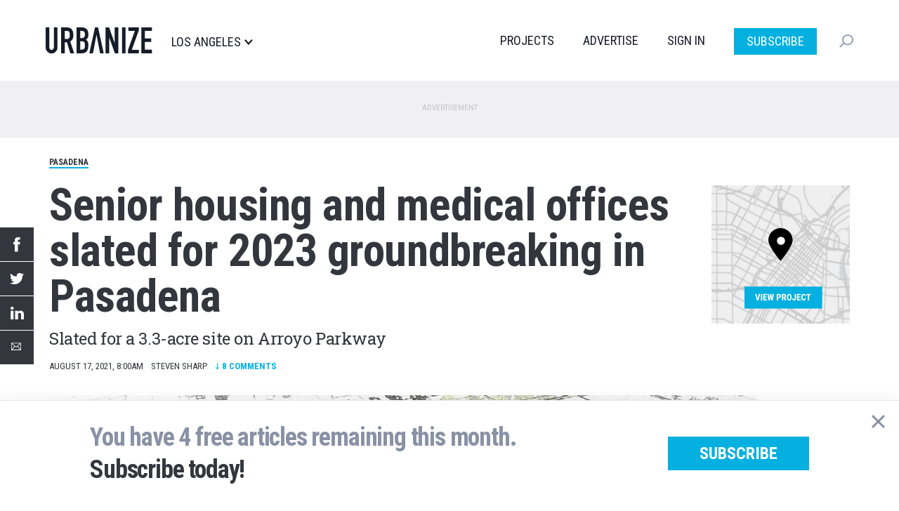

--- FILE ---
content_type: text/html; charset=UTF-8
request_url: https://la.urbanize.city/post/pasadena-the-affinity-577-arroyo-parkway
body_size: 13283
content:
<!DOCTYPE html>
<html  lang="en" dir="ltr" prefix="og: https://ogp.me/ns#">
  <head>

  <script>
    document.cookie = "__adblocker=; expires=Thu, 01 Jan 1970 00:00:00 GMT; path=/";
    var setNptTechAdblockerCookie = function(adblocker) {
      var d = new Date();
      d.setTime(d.getTime() + 60 * 5 * 1000);
      document.cookie = "__adblocker=" + (adblocker ? "true" : "false") + "; expires=" + d.toUTCString() + "; path=/";
    };
    var script = document.createElement("script");
    script.setAttribute("async", true);
    script.setAttribute("src", "//www.npttech.com/advertising.js");
    script.setAttribute("onerror", "setNptTechAdblockerCookie(true);");
    document.getElementsByTagName("head")[0].appendChild(script);
  </script>


    <meta charset="utf-8" />
<meta name="description" content="Slated for a 3.3-acre site on Arroyo Parkway" />
<meta name="geo.region" content="US-CA" />
<meta name="geo.placename" content="Pasadena" />
<link rel="shortlink" href="https://la.urbanize.city/node/9348" />
<link rel="canonical" href="https://la.urbanize.city/post/pasadena-the-affinity-577-arroyo-parkway" />
<link rel="image_src" href="https://la.urbanize.city/sites/default/files/styles/social_1200x630/public/background/2021-05/8%20pasadena%20555%20arroyo%20parkway%20adept%20urban%20urbanize%20la.jpg?itok=TaXtBL5f" />
<meta name="author" content="Steven Sharp" />
<meta property="og:site_name" content="Urbanize LA" />
<meta property="og:type" content="article" />
<meta property="og:url" content="https://la.urbanize.city/post/pasadena-the-affinity-577-arroyo-parkway" />
<meta property="og:title" content="Senior housing and medical offices slated for 2023 groundbreaking in Pasadena" />
<meta property="og:description" content="A proposed mixed-use complex featuring senior housing, medical offices, and retail near Metro&#039;s Del Mar and Fillmore Stations could begin construction within two years, according to an initial study published earlier this month by the City of Pasadena." />
<meta property="og:image" content="https://la.urbanize.city/sites/default/files/styles/social_1200x630/public/background/2021-05/8%20pasadena%20555%20arroyo%20parkway%20adept%20urban%20urbanize%20la.jpg?itok=TaXtBL5f" />
<meta property="og:image:url" content="https://la.urbanize.city/sites/default/files/styles/social_1200x630/public/background/2021-05/8%20pasadena%20555%20arroyo%20parkway%20adept%20urban%20urbanize%20la.jpg?itok=TaXtBL5f" />
<meta property="og:image:secure_url" content="https://la.urbanize.city/sites/default/files/styles/social_1200x630/public/background/2021-05/8%20pasadena%20555%20arroyo%20parkway%20adept%20urban%20urbanize%20la.jpg?itok=TaXtBL5f" />
<meta property="og:image:type" content="image/jpeg" />
<meta property="og:image:width" content="1200" />
<meta property="og:image:height" content="630" />
<meta property="og:updated_time" content="2021-08-19T12:08:21-07:00" />
<meta property="article:tag" content="Pasadena" />
<meta property="article:tag" content="491-577 S Arroyo Parkway" />
<meta property="article:tag" content="Adept Urban" />
<meta property="article:tag" content="The Kutzner Company" />
<meta property="article:published_time" content="2021-08-17T08:00:00-07:00" />
<meta property="article:modified_time" content="2021-08-19T12:08:21-07:00" />
<meta name="twitter:card" content="summary_large_image" />
<meta name="twitter:site" content="@UrbanizeLA" />
<meta name="twitter:description" content="A proposed mixed-use complex featuring senior housing, medical offices, and retail near Metro&#039;s Del Mar and Fillmore Stations could begin construction within two years, according to an initial study published earlier this month by the City of Pasadena." />
<meta name="twitter:title" content="Senior housing and medical offices slated for 2023 groundbreaking in Pasadena" />
<meta name="twitter:creator" content="@estebancortante" />
<meta name="twitter:image" content="https://la.urbanize.city/sites/default/files/styles/social_1200x630/public/background/2021-05/8%20pasadena%20555%20arroyo%20parkway%20adept%20urban%20urbanize%20la.jpg?itok=TaXtBL5f" />
<meta name="Generator" content="Drupal 10 (https://www.drupal.org)" />
<meta name="MobileOptimized" content="width" />
<meta name="HandheldFriendly" content="true" />
<meta name="viewport" content="width=device-width, initial-scale=1.0" />
<script type="application/ld+json">{
    "@context": "https://schema.org",
    "@graph": [
        {
            "@type": "NewsArticle",
            "headline": "Senior housing and medical offices slated for 2023 groundbreaking in Pasadena",
            "description": "Slated for a 3.3-acre site on Arroyo Parkway",
            "about": [
                "Pasadena",
                "491-577 S Arroyo Parkway",
                "Adept Urban",
                "The Kutzner Company"
            ],
            "image": {
                "@type": "ImageObject",
                "representativeOfPage": "True",
                "url": [
                    "https://la.urbanize.city/sites/default/files/styles/struct_data_16x9/public/background/2021-05/8%20pasadena%20555%20arroyo%20parkway%20adept%20urban%20urbanize%20la.jpg?itok=akuqNJ8X",
                    "https://la.urbanize.city/sites/default/files/styles/struct_data_4x3/public/background/2021-05/8%20pasadena%20555%20arroyo%20parkway%20adept%20urban%20urbanize%20la.jpg?itok=4xZz4eCb",
                    "https://la.urbanize.city/sites/default/files/styles/struct_data_1x1/public/background/2021-05/8%20pasadena%20555%20arroyo%20parkway%20adept%20urban%20urbanize%20la.jpg?itok=_DaY8lKX"
                ]
            },
            "datePublished": "2021-08-17T08:00:00-07:00",
            "dateModified": "2021-08-19T12:08:21-07:00",
            "isAccessibleForFree": "True",
            "author": {
                "@type": "Person",
                "@id": "https://la.urbanize.city/user/2",
                "name": "Steven Sharp",
                "url": "https://la.urbanize.city/user/2"
            },
            "publisher": {
                "@type": "NewsMediaOrganization",
                "@id": "https://la.urbanize.city",
                "name": "Urbanize LA",
                "url": "https://la.urbanize.city",
                "sameAs": [
                    "https://www.linkedin.com/company/urbanizela/",
                    "https://twitter.com/UrbanizeLA",
                    "https://www.facebook.com/urbanizela/",
                    "https://www.instagram.com/urbanizela/",
                    "https://www.youtube.com/c/UrbanizeMedia"
                ],
                "logo": {
                    "@type": "ImageObject",
                    "representativeOfPage": "False",
                    "url": "https://la.urbanize.city/sites/default/files/logos/urbanize-la-logo-1200x630.png",
                    "width": "1200",
                    "height": "630"
                }
            },
            "mainEntityOfPage": "https://la.urbanize.city/post/pasadena-the-affinity-577-arroyo-parkway"
        }
    ]
}</script>
<link rel="icon" href="/themes/custom/urbanize_2018/favicon.ico" type="image/vnd.microsoft.icon" />

    <title>Senior housing and medical offices slated for 2023 groundbreaking in Pasadena | Urbanize LA</title>
    <link rel="stylesheet" media="all" href="/core/modules/system/css/components/align.module.css?t8u64p" />
<link rel="stylesheet" media="all" href="/core/modules/system/css/components/fieldgroup.module.css?t8u64p" />
<link rel="stylesheet" media="all" href="/core/modules/system/css/components/container-inline.module.css?t8u64p" />
<link rel="stylesheet" media="all" href="/core/modules/system/css/components/clearfix.module.css?t8u64p" />
<link rel="stylesheet" media="all" href="/core/modules/system/css/components/details.module.css?t8u64p" />
<link rel="stylesheet" media="all" href="/core/modules/system/css/components/hidden.module.css?t8u64p" />
<link rel="stylesheet" media="all" href="/core/modules/system/css/components/item-list.module.css?t8u64p" />
<link rel="stylesheet" media="all" href="/core/modules/system/css/components/js.module.css?t8u64p" />
<link rel="stylesheet" media="all" href="/core/modules/system/css/components/nowrap.module.css?t8u64p" />
<link rel="stylesheet" media="all" href="/core/modules/system/css/components/position-container.module.css?t8u64p" />
<link rel="stylesheet" media="all" href="/core/modules/system/css/components/reset-appearance.module.css?t8u64p" />
<link rel="stylesheet" media="all" href="/core/modules/system/css/components/resize.module.css?t8u64p" />
<link rel="stylesheet" media="all" href="/core/modules/system/css/components/system-status-counter.css?t8u64p" />
<link rel="stylesheet" media="all" href="/core/modules/system/css/components/system-status-report-counters.css?t8u64p" />
<link rel="stylesheet" media="all" href="/core/modules/system/css/components/system-status-report-general-info.css?t8u64p" />
<link rel="stylesheet" media="all" href="/core/modules/system/css/components/tablesort.module.css?t8u64p" />
<link rel="stylesheet" media="all" href="/core/modules/filter/css/filter.caption.css?t8u64p" />
<link rel="stylesheet" media="all" href="/core/modules/media/css/filter.caption.css?t8u64p" />
<link rel="stylesheet" media="all" href="/modules/contrib/poll/css/poll.base.css?t8u64p" />
<link rel="stylesheet" media="all" href="/modules/contrib/poll/css/poll.theme.css?t8u64p" />
<link rel="stylesheet" media="all" href="/modules/custom/urbanize_paywall/css/paywall.css?t8u64p" />
<link rel="stylesheet" media="all" href="/modules/custom/urbanize_blocks/css/newsletter-signup-modal.css?t8u64p" />
<link rel="stylesheet" media="all" href="/modules/custom/urbanize_fields/js/twentytwenty/twentytwenty.css?t8u64p" />
<link rel="stylesheet" media="all" href="/modules/contrib/webform/modules/webform_bootstrap/css/webform_bootstrap.css?t8u64p" />
<link rel="stylesheet" media="all" href="https://cdn.jsdelivr.net/npm/entreprise7pro-bootstrap@3.4.5/dist/css/bootstrap.css" integrity="sha256-ELMm3N0LFs70wt2mEb6CfdACbbJQfLmVHKLV/edLhNY=" crossorigin="anonymous" />
<link rel="stylesheet" media="all" href="https://cdn.jsdelivr.net/npm/@unicorn-fail/drupal-bootstrap-styles@0.0.2/dist/3.1.1/7.x-3.x/drupal-bootstrap.css" integrity="sha512-ys0R7vWvMqi0PjJvf7827YdAhjeAfzLA3DHX0gE/sPUYqbN/sxO6JFzZLvc/wazhj5utAy7rECg1qXQKIEZOfA==" crossorigin="anonymous" />
<link rel="stylesheet" media="all" href="https://cdn.jsdelivr.net/npm/@unicorn-fail/drupal-bootstrap-styles@0.0.2/dist/3.1.1/8.x-3.x/drupal-bootstrap.css" integrity="sha512-ixuOBF5SPFLXivQ0U4/J9sQbZ7ZjmBzciWMBNUEudf6sUJ6ph2zwkpFkoUrB0oUy37lxP4byyHasSpA4rZJSKg==" crossorigin="anonymous" />
<link rel="stylesheet" media="all" href="https://cdn.jsdelivr.net/npm/@unicorn-fail/drupal-bootstrap-styles@0.0.2/dist/3.2.0/7.x-3.x/drupal-bootstrap.css" integrity="sha512-MiCziWBODHzeWsTWg4TMsfyWWoMltpBKnf5Pf5QUH9CXKIVeGpEsHZZ4NiWaJdgqpDzU/ahNWaW80U1ZX99eKw==" crossorigin="anonymous" />
<link rel="stylesheet" media="all" href="https://cdn.jsdelivr.net/npm/@unicorn-fail/drupal-bootstrap-styles@0.0.2/dist/3.2.0/8.x-3.x/drupal-bootstrap.css" integrity="sha512-US+XMOdYSqB2lE8RSbDjBb/r6eTTAv7ydpztf8B7hIWSlwvzQDdaAGun5M4a6GRjCz+BIZ6G43l+UolR+gfLFQ==" crossorigin="anonymous" />
<link rel="stylesheet" media="all" href="https://cdn.jsdelivr.net/npm/@unicorn-fail/drupal-bootstrap-styles@0.0.2/dist/3.3.1/7.x-3.x/drupal-bootstrap.css" integrity="sha512-3gQUt+MI1o8v7eEveRmZzYx6fsIUJ6bRfBLMaUTzdmNQ/1vTWLpNPf13Tcrf7gQ9iHy9A9QjXKxRGoXEeiQnPA==" crossorigin="anonymous" />
<link rel="stylesheet" media="all" href="https://cdn.jsdelivr.net/npm/@unicorn-fail/drupal-bootstrap-styles@0.0.2/dist/3.3.1/8.x-3.x/drupal-bootstrap.css" integrity="sha512-AwNfHm/YKv4l+2rhi0JPat+4xVObtH6WDxFpUnGXkkNEds3OSnCNBSL9Ygd/jQj1QkmHgod9F5seqLErhbQ6/Q==" crossorigin="anonymous" />
<link rel="stylesheet" media="all" href="https://cdn.jsdelivr.net/npm/@unicorn-fail/drupal-bootstrap-styles@0.0.2/dist/3.4.0/8.x-3.x/drupal-bootstrap.css" integrity="sha512-j4mdyNbQqqp+6Q/HtootpbGoc2ZX0C/ktbXnauPFEz7A457PB6le79qasOBVcrSrOBtGAm0aVU2SOKFzBl6RhA==" crossorigin="anonymous" />
<link rel="stylesheet" media="all" href="/themes/custom/urbanize_2018/css/bootstrap.min.css?t8u64p" />
<link rel="stylesheet" media="all" href="/themes/custom/urbanize_2018/css/overrides.min.css?t8u64p" />
<link rel="stylesheet" media="all" href="/themes/custom/urbanize_2018/css/styles.css?t8u64p" />
<link rel="stylesheet" media="all" href="/themes/custom/urbanize_2018/assets/css/bundle.css?t8u64p" />
<link rel="stylesheet" media="all" href="/themes/custom/urbanize_2018/assets/bundle-overrides.css?t8u64p" />

    

    <link rel="apple-touch-icon" sizes="180x180" href="/apple-touch-icon.png">
    <link rel="icon" type="image/png" sizes="32x32" href="/favicon-32x32.png">
    <link rel="icon" type="image/png" sizes="16x16" href="/favicon-16x16.png">
    <link rel="manifest" href="/site.webmanifest">

    <meta name="viewport" content="width=device-width, initial-scale=1.0">

    <meta name="google-site-verification" content="A-SCo3jlYCDt5B9z_LLvsTQTuIhU7OlAEu6PdhOxyJQ" />

    <!-- Web Fonts -->
    <link href="https://fonts.googleapis.com/css?family=Roboto+Condensed:300,400,700" rel="stylesheet">
    <link href="https://fonts.googleapis.com/css?family=Roboto+Slab:100,300,400,700" rel="stylesheet">
    <link href="https://fonts.googleapis.com/css?family=Roboto:700,400,300&display=swap" rel="stylesheet">

    <?php print $styles; ?>
    <!-- HTML5 element support for IE6-8 -->
    <!--[if lt IE 9]>
    <script src="https://cdn.jsdelivr.net/html5shiv/3.7.3/html5shiv-printshiv.min.js"></script>
    <![endif]-->

    <!-- Set up data layer vars to pass to Google Tag Manager -->
    <script>
      dataLayer = [];
      dataLayer.push({
        'site': 'la',
      });
    </script>
    <!-- End data layer vars -->

    <!-- Google Tag Manager -->
    <script>
      (function(w, d, s, l, i) {
        w[l] = w[l] || [];
        w[l].push({
          'gtm.start': new Date().getTime(),
          event: 'gtm.js'
        });
        var f = d.getElementsByTagName(s)[0],
          j = d.createElement(s),
          dl = l != 'dataLayer' ? '&l=' + l : '';
        j.async = true;
        j.src =
          'https://www.googletagmanager.com/gtm.js?id=' + i + dl;
        f.parentNode.insertBefore(j, f);
      })(window, document, 'script', 'dataLayer', 'GTM-5R2BSN');
    </script>
    <!-- End Google Tag Manager -->

    <!-- DFP -->
    <script async='async' src='https://www.googletagservices.com/tag/js/gpt.js'></script>

    <script>
      var googletag = googletag || {};
      googletag.cmd = googletag.cmd || [];

      var desktop_article_main_atf_upper;
var desktop_article_main_atf_lower;
var desktop_article_main_btf_upper;
var desktop_article_sidebar_btf_upper;
var desktop_article_sidebar_btf_mid;
var desktop_article_gallery_atf;
var desktop_article_main_aux_1;
var desktop_article_main_aux_2;
var desktop_article_sidebar_aux_1;
var desktop_article_sidebar_aux_2;
var desktop_article_sidebar_aux_3;
var desktop_article_sidebar_aux_4;
var desktop_article_sidebar_aux_5;
var desktop_article_sidebar_aux_6;
var desktop_article_sidebar_aux_7;
var desktop_article_sidebar_aux_8;


      googletag.cmd.push(function() {

        // Content area ad size mapping
        var mappingDesktopBillboardAd = googletag.sizeMapping().
        addSize([1400, 0], [
          [970, 250],
          [970, 90],
          [728, 90]
        ]). // xl-desktop
        addSize([1200, 0], [
          [728, 90]
        ]). // desktop
        addSize([0, 0], [
          [336, 280],
          [300, 250]
        ]). // tablet
        build();

        var mappingDesktopLeaderboardAd = googletag.sizeMapping().
        addSize([1400, 0], [
          [970, 90],
          [728, 90]
        ]). // xl-desktop
        addSize([1200, 0], [
          [728, 90]
        ]). // desktop
        addSize([0, 0], [
          [336, 280],
          [300, 250]
        ]). // tablet
        build();

        var mappingDesktopSidebarAd = googletag.sizeMapping().
        addSize([1200, 0], [
          [300, 600],
          [300, 250],
          [160, 600]
        ]). //xl-desktop
        addSize([992, 0], [
          [300, 600],
          [300, 250],
          [160, 600]
        ]). //desktop
        addSize([768, 0], [
          [300, 600],
          [300, 250],
          [160, 600]
        ]). //tablet
        addSize([0, 0], [
          [336, 280],
          [300, 250]
        ]). //phone
        build();

        var mappingMobileAd = googletag.sizeMapping().
        addSize([0, 0], [
          [336, 280],
          [300, 250]
        ]). //phone
        build();

        var mappingDesktopSidebarSmallAd = googletag.sizeMapping().
        addSize([0, 0], [
          [300, 250]
        ]). //phone
        build();

        var mappingMobileStickyAd = googletag.sizeMapping().
        addSize([0, 0], [
          [320, 50]
        ]). //phone
        build();

        var mappingDesktopGalleryAd = googletag.sizeMapping().
        addSize([0, 0], [
          [300, 250]
        ]). //desktop, tablet
        build();

        desktop_article_main_atf_upper = googletag.defineSlot('/223675769/desktop_article_main_atf_upper', [[970, 250]], 'div-gpt-ad-1704778619166-0')
	.defineSizeMapping(mappingDesktopBillboardAd)
	.addService(googletag.pubads())
	.setTargeting('site', 'la');

desktop_article_main_atf_lower = googletag.defineSlot('/223675769/desktop_article_main_atf_lower', [[970, 250]], 'div-gpt-ad-1704778551998-0')
	.defineSizeMapping(mappingDesktopBillboardAd)
	.addService(googletag.pubads())
	.setTargeting('site', 'la');

desktop_article_main_btf_upper = googletag.defineSlot('/223675769/desktop_article_main_btf_upper', [[970, 250]], 'div-gpt-ad-1704778646426-0')
	.defineSizeMapping(mappingDesktopBillboardAd)
	.addService(googletag.pubads())
	.setTargeting('site', 'la');

desktop_article_sidebar_btf_upper = googletag.defineSlot('/223675769/desktop_article_sidebar_btf_upper', [[336, 280]], 'div-gpt-ad-1704778701811-0')
	.defineSizeMapping(mappingDesktopSidebarAd)
	.addService(googletag.pubads())
	.setTargeting('site', 'la');

desktop_article_sidebar_btf_mid = googletag.defineSlot('/223675769/desktop_article_sidebar_btf_mid', [[336, 280]], 'div-gpt-ad-1704778673601-0')
	.defineSizeMapping(mappingDesktopSidebarAd)
	.addService(googletag.pubads())
	.setTargeting('site', 'la');

desktop_article_gallery_atf = googletag.defineSlot('/223675769/desktop_article_gallery_atf', [[300, 250]], 'div-gpt-ad-1567379347966-0')
	.defineSizeMapping(mappingDesktopGalleryAd)
	.addService(googletag.pubads())
	.setTargeting('site', 'la');

desktop_article_main_aux_1 = googletag.defineSlot('/223675769/desktop_article_main_aux_1', [[970, 250]], 'div-gpt-ad-1698106227867-0')
	.defineSizeMapping(mappingDesktopBillboardAd)
	.addService(googletag.pubads())
	.setTargeting('site', 'la');

desktop_article_main_aux_2 = googletag.defineSlot('/223675769/desktop_article_main_aux_2', [[970, 250]], 'div-gpt-ad-1698106327692-0')
	.defineSizeMapping(mappingDesktopBillboardAd)
	.addService(googletag.pubads())
	.setTargeting('site', 'la');

desktop_article_sidebar_aux_1 = googletag.defineSlot('/223675769/desktop_article_sidebar_aux_1', [[970, 250]], 'div-gpt-ad-1698021438618-0')
	.defineSizeMapping(mappingDesktopSidebarSmallAd)
	.addService(googletag.pubads())
	.setTargeting('site', 'la');

desktop_article_sidebar_aux_2 = googletag.defineSlot('/223675769/desktop_article_sidebar_aux_2', [[970, 250]], 'div-gpt-ad-1698021454029-0')
	.defineSizeMapping(mappingDesktopSidebarSmallAd)
	.addService(googletag.pubads())
	.setTargeting('site', 'la');

desktop_article_sidebar_aux_3 = googletag.defineSlot('/223675769/desktop_article_sidebar_aux_3', [[970, 250]], 'div-gpt-ad-1698021477041-0')
	.defineSizeMapping(mappingDesktopSidebarSmallAd)
	.addService(googletag.pubads())
	.setTargeting('site', 'la');

desktop_article_sidebar_aux_4 = googletag.defineSlot('/223675769/desktop_article_sidebar_aux_4', [[970, 250]], 'div-gpt-ad-1698024523313-0')
	.defineSizeMapping(mappingDesktopSidebarSmallAd)
	.addService(googletag.pubads())
	.setTargeting('site', 'la');

desktop_article_sidebar_aux_5 = googletag.defineSlot('/223675769/desktop_article_sidebar_aux_5', [[970, 250]], 'div-gpt-ad-1698024545429-0')
	.defineSizeMapping(mappingDesktopSidebarSmallAd)
	.addService(googletag.pubads())
	.setTargeting('site', 'la');

desktop_article_sidebar_aux_6 = googletag.defineSlot('/223675769/desktop_article_sidebar_aux_6', [[970, 250]], 'div-gpt-ad-1698024697775-0')
	.defineSizeMapping(mappingDesktopSidebarSmallAd)
	.addService(googletag.pubads())
	.setTargeting('site', 'la');

desktop_article_sidebar_aux_7 = googletag.defineSlot('/223675769/desktop_article_sidebar_aux_7', [[970, 250]], 'div-gpt-ad-1698024733964-0')
	.defineSizeMapping(mappingDesktopSidebarSmallAd)
	.addService(googletag.pubads())
	.setTargeting('site', 'la');

desktop_article_sidebar_aux_8 = googletag.defineSlot('/223675769/desktop_article_sidebar_aux_8', [[970, 250]], 'div-gpt-ad-1698024752974-0')
	.defineSizeMapping(mappingDesktopSidebarSmallAd)
	.addService(googletag.pubads())
	.setTargeting('site', 'la');



        // Config finished, fire up DFP.
        googletag.pubads().enableSingleRequest();
        googletag.pubads().enableAsyncRendering();
        googletag.pubads().collapseEmptyDivs();
        googletag.pubads().disableInitialLoad();
        googletag.enableServices();

        // Equalize height of article columns *after* sidebar ad has loaded (Desktop only)
        googletag.pubads().addEventListener('slotRenderEnded', function(event) {
          if (event.slot.getAdUnitPath() == '/223675769/desktop_article_sidebar_btf_upper') {
            document.addEventListener('DOMContentLoaded', function load() {
              if (!window.jQuery) return setTimeout(load, 50);
                //your synchronous or asynchronous jQuery-related code
                var equalHeight = Math.max(jQuery(".region-content").height(), jQuery(".region-sidebar").height());
                jQuery(".region-content").css("height", equalHeight);
                jQuery(".region-sidebar").css("height", equalHeight);
            }, false);
          }
        });

      });
    </script>

    <!-- /DFP -->
  </head>
  <body class="page-id-9348 page-title-pasadena-the-affinity-577-arroyo-parkway article-desktop path-node page-node-type-article has-glyphicons">


    <!-- Google Tag Manager (noscript) -->
    <noscript><iframe src="https://www.googletagmanager.com/ns.html?id=GTM-5R2BSN" height="0" width="0" style="display:none;visibility:hidden"></iframe></noscript>
    <!-- End Google Tag Manager (noscript) -->

    <a href="#main-content" class="visually-hidden focusable skip-link">
      Skip to main content
    </a>

    <div class="wrapper">

              <div aria-hidden="true" class="gallery" id="gallery" role="dialog">
  <div class="gallery-slider" id="gallery-slider">
    <div class="gallery-wrapper">
      <!-- LEFT COL -->
      <div class="gallery-left-col gallery-image-slider">
        <button class="gallery-arrow gallery-arrow-left" id="gallery-arrow-left"></button>
        <div class="gallery-images">
          <!-- Will be filled dynamically -->
          <ul class="gallery-image-list">
            <li class="gallery-image-li"><img alt="" class="gallery-image"></li>
            <li class="gallery-image-li"><img alt="" class="gallery-image"></li>
            <li class="gallery-image-li"><img alt="" class="gallery-image"></li>
          </ul>
        </div>
        <button class="gallery-arrow gallery-arrow-right" id="gallery-arrow-right"></button>
      </div>
      <!-- RIGHT COL -->
      <div class="gallery-right-col">
        <div class="gallery-close-wrapper">
          <button aria-label="Close" class="gallery-close-btn" id="gallery-close-btn" type="button"></button>
        </div>
        <div class="gallery-img-info-wrapper">
          <!-- Will be filled dynamically -->
          <div class="gallery-img-info">
            <div class="gallery-img-counter" id="gallery-img-counter"></div>
            <h3 class="gallery-img-title" id="gallery-img-title"></h3>
            <div class="gallery-img-credit" id="gallery-img-credit"></div>
          </div>
        </div>
        <div class="gallery-adplacement">
          <!-- /223675769/desktop_article_gallery_atf -->
          <div id='div-gpt-ad-1567379347966-0'>
          </div>
        </div>
      </div>
    </div>
  </div>
</div>
      
      
      <header class="header">
  <div class="shell">
    <div class="header__inner">
      <div class="header__left">
        <a href="/" class="logo header__logo">
          <img src="/themes/custom/urbanize_2018/assets/images/logo.svg" alt="Los Angeles">
        </a>

        <div class="header__place">
          <p>Los Angeles</p>
        </div><!-- /.header__place -->
      </div><!-- /.header__left -->

      <div class="header__aside js-nav">
        <div class="header__navs-head">
          <a href="/" class="logo header__logo">
            <img src="/themes/custom/urbanize_2018/assets/images/logo-white.svg" alt="">
          </a>

          <a href="#" class="nav-trigger js-nav-trigger white">
            <span></span>
            <span></span>
            <span></span>
          </a>
        </div><!-- /.header__navs-head -->

        <div class="dropdown-city dropdown-element">
          <a href="#" class="js-dropdown-trigger dropdown__trigger">

            Los Angeles

            <span>
              <img src="/themes/custom/urbanize_2018/assets/images/ico-arrow.svg" alt="">
            </span>
          </a>

          <div class="dropdown__content">
            <div class="shell">
              <div class="dropdown__navs">
                <div class="dropdown__nav dropdown__nav--size1">
                  <div class="dropdown__nav-head">
                    <h6>Neighborhoods</h6>
                  </div><!-- /.dropdown__nav-head -->

                  <ul class="freq-neighborhoods-menu">
      <li><a href="/neighborhood/downtown">Downtown</a></li>
      <li><a href="/neighborhood/hollywood">Hollywood</a></li>
      <li><a href="/neighborhood/regional">Regional</a></li>
      <li><a href="/neighborhood/koreatown">Koreatown</a></li>
      <li><a href="/neighborhood/santa-monica">Santa Monica</a></li>
      <li><a href="/neighborhood/westlake">Westlake</a></li>
      <li><a href="/neighborhood/long-beach">Long Beach</a></li>
      <li><a href="/neighborhood/pasadena">Pasadena</a></li>
      <li><a href="/neighborhood/culver-city">Culver City</a></li>
      <li><a href="/neighborhood/west-hollywood">West Hollywood</a></li>
      <li><a href="/neighborhood/orange-county">Orange County</a></li>
      <li><a href="/neighborhood/east-hollywood">East Hollywood</a></li>
  </ul>


                  <ul class="view-all-neighborhoods">
                    <li>
                      <a href="/neighborhoods">View All&rarr;</a>
                    </li>
                  </ul>

                </div><!-- /.dropdown__nav -->

                <div class="dropdown__nav dropdown__nav--size2">
                  <div class="dropdown__nav-head">
                    <h6>Urbanize Network</h6>
                  </div><!-- /.dropdown__nav-head -->

                  <ul>
      <li><a href="https://urbanize.city/">National</a></li>
      <li><a href="https://seattle.urbanize.city/">Seattle</a></li>
      <li><a href="https://atlanta.urbanize.city/">Atlanta</a></li>
      <li><a href="https://austin.urbanize.city/">Austin</a></li>
      <li><a href="https://chicago.urbanize.city/">Chicago</a></li>
      <li><a href="https://dallas.urbanize.city/">Dallas</a></li>
      <li><a href="https://dc.urbanize.city/">Washington DC</a></li>
      <li><a href="https://detroit.urbanize.city/">Detroit</a></li>
      <li><a href="https://la.urbanize.city/">Los Angeles</a></li>
      <li><a href="https://miami.urbanize.city/">Miami</a></li>
      <li><a href="https://nyc.urbanize.city/">New York</a></li>
      <li><a href="https://toronto.urbanize.city/">Toronto</a></li>
      <li><a href="https://sf.urbanize.city/">San Francisco</a></li>
  </ul>

                </div><!-- /.dropdown__nav -->


              </div><!-- /.dropdown__cols -->
            </div><!-- /.shell -->
          </div><!-- /.dropdown -->
        </div><!-- /.dropdown-city -->

        <div class="header__navs">
          <nav class="nav">
            <ul>
                              <li><a href="/projects">Projects</a></li>
                                          <li><a href="https://advertise.urbanize.city/" target="_blank">Advertise</a></li>
              <li id="userMenuLoggedOut" class="primary-nav-sign-in"><a id="signIn" onclick="window.urbanizeMembership.invokeUserRegistration()">Sign In</a></li>
<li id="userMenuLoggedIn" class="dropdown user-menu">
	<a id="userMenuDropdownToggle" href="#" class="dropdown-toggle" data-toggle="dropdown" role="button" aria-haspopup="true" aria-expanded="false"></span></a>
	<ul class="dropdown-menu dropdown-user-menu">
		<li class="require-subscription"><a class="manage-account" href="#">My Account</a></li>
		<li role="separator" class="divider require-subscription"></li>
		<li><a id="signIn" class="primary-nav-sign-out" onclick="window.urbanizeMembership.logout(); window.urbanizeMembership.reloadPage();">Sign Out</a></li>
	</ul>
</li>

              <li class="nav-subscribe"><a class="btn btn-subscribe-paywall" href="/subscribe">Subscribe</a></li>
            </ul>
          </nav><!-- /.nav -->

          <div class="dropdown-search dropdown-element">
            <a href="#" class="dropdown__trigger js-dropdown-trigger">
              <img src="/themes/custom/urbanize_2018/assets/images/ico-search.svg" alt="">
              <span class="dropdown__trigger-close">
                <span></span>
                <span></span>
              </span>
            </a>
            <div class="dropdown__content">
              <div class="search js-search">
                <form action="/search" method="get">
                  <label for="q" class="hidden">Search</label>

                  <input type="search" name="keyword" id="q" value="" placeholder="Search" class="search__field">

                  <input type="submit" value="" class="search__btn">
                </form>
              </div><!-- /.search -->
            </div><!-- /.dropdown__content -->
          </div><!-- /.dropdown-search -->
        </div><!-- /.header__navs -->
      </div><!-- /.header__aside -->

      <a href="#" class="nav-trigger js-nav-trigger">
        <span></span>
        <span></span>
        <span></span>
      </a>
    </div><!-- /.header__inner -->
  </div><!-- /.shell -->
</header><!-- /.header -->


       <div class="pre-header-wrapper">
      <div class="pre-header-container container">
          <div class="region region-pre-header">
    <section id="block-urbanize-ad-slots-d-article-main-atf-upper" class="block block-urbanize-ad-slots block-urbanize-ad-slot clearfix">
  
    

      <!-- /223675769/desktop_article_main_atf_upper -->
<div class="ad-label">Advertisement</div>
<div id='div-gpt-ad-1704778619166-0'>
  <script>
    googletag.cmd.push(function() { 
      googletag.display('div-gpt-ad-1704778619166-0');
    });
  </script>
</div>
  </section>


  </div>

      </div>
    </div>
  
      <div class="header-wrapper">
      <header role="banner" id="page-header" class="page-header-container container">
          <div class="region region-header">
    <section id="block-urbanize-article-details" class="block block-urbanize-fields block-urbanize-article-details clearfix">
  
    

      <div class="content">

    <div class="neighborhood-tag"><a href="/neighborhood/pasadena">Pasadena</a></div>
    <div class="container-article-info">

      <div class="col-article-title">
        <h1 class="article-title">Senior housing and medical offices slated for 2023 groundbreaking in Pasadena</h1>
        <h2 class="article-subtitle">Slated for a 3.3-acre site on Arroyo Parkway</h2>      </div>

      <div class="col-article-project-link">
                  <a href="/project/affinity" class="article-project-link">
            <img class="project-link-image" src="/themes/custom/urbanize_2018/images/article_project_link.png">
            <div class="project-link-text">View Project</div>
          </a>
              </div>

    </div>

    <div class="share-links"> 
  <ul class="share-link-list">
    <li class="share-link"><a title="Share by Facebook" class="share-fb" target="_blank" href="http://www.facebook.com/sharer/sharer.php?u=https%3A%2F%2Fla.urbanize.city%2Fpost%2Fpasadena-the-affinity-577-arroyo-parkway"></a></li>
    <li class="share-link"><a title="Share by Twitter" class="share-tw" target="_blank" href="https://twitter.com/intent/tweet?text=Senior+housing+and+medical+offices+slated+for+2023+groundbreaking+in+Pasadena&amp;url=https%3A%2F%2Fla.urbanize.city%2Fpost%2Fpasadena-the-affinity-577-arroyo-parkway"></a></li>
    <li class="share-link"><a title="Share by LinkedIn" class="share-li" target="_blank" href="https://www.linkedin.com/shareArticle?mini=true&amp;url=https%3A%2F%2Fla.urbanize.city%2Fpost%2Fpasadena-the-affinity-577-arroyo-parkway&amp;title=Senior+housing+and+medical+offices+slated+for+2023+groundbreaking+in+Pasadena&amp;source=LinkedIn"></a></li>
    <li class="share-link"><a title="Share by email" class="share-em" href="mailto:?subject=Someone has shared an article from Urbanize with you&amp;body=I just read this on Urbanize and thought you&#039;d find it interesting:%0D%0DSenior housing and medical offices slated for 2023 groundbreaking in Pasadena%0Dhttps%3A%2F%2Fla.urbanize.city%2Fpost%2Fpasadena-the-affinity-577-arroyo-parkway"></a></li>
  </ul>
</div>


    <div class="article-byline">August 17, 2021, 8:00AM<span style="width:11px;display:inline-block"></span>Steven Sharp<a class="byline-comment-link" href="#disqus-comments">
      <span class="comment-link-down-arrow"></span>
      <span class="disqus-comment-count" data-disqus-identifier="node/9348"></span> Comments</a>
      
    </div>


       <div class="article-lead-image">
      <img class="img-responsive" src="https://la.urbanize.city/sites/default/files/styles/2018_article_image_1140x538/public/background/2021-05/8%20pasadena%20555%20arroyo%20parkway%20adept%20urban%20urbanize%20la.jpg?itok=u_cRlzJA" srcset="https://la.urbanize.city/sites/default/files/styles/2018_article_image_1140x538_retina/public/background/2021-05/8%20pasadena%20555%20arroyo%20parkway%20adept%20urban%20urbanize%20la.jpg?itok=8fEKvoeG 2x">
              <div id="img-gallery-link" class="img-gallery-link">Gallery<span class="img-gallery-link-count">9</span></div>
          </div>
    
</div>

  </section>


  </div>

      </header><!-- /#page-header -->
    </div>
  
      <div class="post-header-wrapper">
      <div class="post-header-container container">
          <div class="region region-post-header">
    <section id="block-urbanize-ad-slots-d-article-main-atf-lower" class="block block-urbanize-ad-slots block-urbanize-ad-slot clearfix">
  
    

      <!-- /223675769/desktop_article_main_atf_lower -->
<div class="ad-label">Advertisement</div>
<div id='div-gpt-ad-1704778551998-0'>
  <script>
    googletag.cmd.push(function() { 
      googletag.display('div-gpt-ad-1704778551998-0');
    });
  </script>
</div>
  </section>


  </div>

      </div>
    </div>
  

<div class="main-container container">

  <div class="row">
    <section class="col-sm-8">

      <a id="main-content"></a>

      
        

        
        

      
              <a id="main-content"></a>
            <div class="region region-content">
      
<div data-drupal-messages-fallback class="hidden"></div>
  <div class="node node--type-article node--view-mode-full ds-1col node-article view-mode-full clearfix">

  

      
                          <div  class="article-body" >
      <p><span><span><span><span><span>A proposed mixed-use complex featuring senior housing, medical offices, and retail near Metro's Del Mar and Fillmore Stations could begin construction within two years, <a href="https://www.cityofpasadena.net/planning/wp-content/uploads/sites/30/Affinity_IS-072921.pdf?v=1628489465204"><span>according to an initial study published earlier this month by the City of Pasadena</span></a>.</span></span></span></span></span></p>

<div class="align-center">
  
  <p class="image-and-caption">
<a class="fancybox" href="https://la.urbanize.city/sites/default/files/styles/1140w/public/2021-05/6%20pasadena%20555%20arroyo%20parkway%20adept%20urban%20urbanize%20la.jpg?itok=N0cGmXlG" rel="article-image-set" title="Adept Urban"><img alt class="image-950w article-inline-image" src="https://la.urbanize.city/sites/default/files/styles/950w/public/2021-05/6%20pasadena%20555%20arroyo%20parkway%20adept%20urban%20urbanize%20la.jpg?itok=fXqOQHVn" width="950"></a>
<span class="caption">View of medical office building at The Affinity looking northwest</span><span class="caption">Adept Urban</span></p>

</div>


<p><span><span><span><span><span>The proposed development, called Affinity, would rise from a roughly 3.3-acre property along the west side of Arroyo Parkway between California Boulevard and Bellevue Drive.&nbsp; Pasadena-based developer The Kutzer Company is seeking approvals for the construction of two mid-rise buildings featuring:</span></span></span></span></span></p>

<ul>
	<li><span><span><span><span><span><span>151,000 square feet of medical offices;</span></span></span></span></span></span></li>
	<li><span><span><span><span><span><span>Up to 95 independent senior apartments;</span></span></span></span></span></span></li>
	<li><span><span><span><span><span><span>An unspecified number of senior assisted living apartments;</span></span></span></span></span></span></li>
	<li><span><span><span><span><span><span>3,000 square feet of ground-floor commercial space.</span></span></span></span></span></span></li>
</ul>

<p><span><span><span><span><span>The project site is currently developed with nine buildings, completed at various dates between 1922 and 2003.&nbsp; Six of the proposed buildings are slated for demolition under the Kutzer Company plan.</span></span></span></span></span></p>

<div class="align-center">
  
  <p class="image-and-caption">
<a class="fancybox" href="https://la.urbanize.city/sites/default/files/styles/1140w/public/2021-05/7%20pasadena%20555%20arroyo%20parkway%20adept%20urban%20urbanize%20la.jpg?itok=uCovTolu" rel="article-image-set" title="Adept Urban"><img alt class="image-950w article-inline-image" src="https://la.urbanize.city/sites/default/files/styles/950w/public/2021-05/7%20pasadena%20555%20arroyo%20parkway%20adept%20urban%20urbanize%20la.jpg?itok=kNTIzzBc" width="950"></a>
<span class="caption">View of medical office building from L Line right-of-way</span><span class="caption">Adept Urban</span></p>

</div>


<p><span><span><span><span><span>Architectural plans show five subterranean levels would sit below the structure, which flanks the L Line's right-of-way to the west, creating parking for up to 750 vehicles.</span></span></span></span></span></p>

<p><span><span><span><span><span><a href="https://urbanize.city/la/tags/adept-urban"><span>Adept Urban</span></a> is designing the two seven-story buildings, which were described earlier this year in a<a href="https://www.cityofpasadena.net/commissions/wp-content/uploads/sites/31/2021-05-25-Design-Commission-3A-491-577-S-Arroyo-Prkwy-ATTCH-A-B.pdf?v=1621710060015"><span> staff report</span></a> to the Pasadena Design Commission as being of a "restrained contemporary style."&nbsp; Proposed finishes for Affinity include brick and metal, matching the exteriors of surrounding historic structures.&nbsp; Upper-level setbacks would reduce the scale of the buildings along Arroyo Parkway, while also providing space for occupants of the residential and office buildings.</span></span></span></span></span></p>

<p><span><span><span><span><span>Per the initial study, construction of Affinity is slated to begin as early as 2023 and conclude over a single 34-month period.</span></span></span></span></span></p>

<div class="align-center">
  
  <p class="image-and-caption">
<a class="fancybox" href="https://la.urbanize.city/sites/default/files/styles/1140w/public/2021-05/9%20pasadena%20555%20arroyo%20parkway%20adept%20urban%20urbanize%20la.jpg?itok=8UUhzt4l" rel="article-image-set" title="Adept Urban"><img alt class="image-950w article-inline-image" src="https://la.urbanize.city/sites/default/files/styles/950w/public/2021-05/9%20pasadena%20555%20arroyo%20parkway%20adept%20urban%20urbanize%20la.jpg?itok=74-QKOsF" width="950"></a>
<span class="caption">Project site at 491-577 S Arroyo Parkway</span><span class="caption">Adept Urban</span></p>

</div>


<p><span><span><span><span><span>The project would represent the largest new block of medical office space planned near Huntington Hospital, outstripping four smaller projects planned on sites located to the west.</span></span></span></span></span></p>

<ul>
	<li><a href="https://urbanize.city/la/post/pasadena-kutzer-company-the-affinity-555-arroyo-parkway">Senior housing and medical offices planned for L Line-adjacent site in Pasadena</a> (Urbanize LA)</li>
</ul></div>
      
  

    
            <ul  class="article-tags">
                                <li  class="article-tag" >
      <a href="/tags/491-577-s-arroyo-parkway" hreflang="en">491-577 S Arroyo Parkway</a></li>
                        <li  class="article-tag" >
      <a href="/tags/adept-urban" hreflang="en">Adept Urban</a></li>
                        <li  class="article-tag" >
      <a href="/tags/kutzner-company" hreflang="en">The Kutzner Company</a></li>
      
      </ul>
  



</div>



  </div>

      
              
      

    </section>

    <aside class="col-sm-4 sidebar-wrapper" role="complementary">
                          <div class="region region-sidebar">
    <section id="block-urbanize-ad-slots-d-article-sidebar-btf-upper" class="block block-urbanize-ad-slots block-urbanize-ad-slot clearfix">
  
    

      <!-- /223675769/desktop_article_sidebar_btf_upper -->
<div class="ad-label">Advertisement</div>
<div id='div-gpt-ad-1704778701811-0'>
  <script>
    googletag.cmd.push(function() { 
      googletag.display('div-gpt-ad-1704778701811-0');
    });
  </script>
</div>
  </section>

<section id="block-urbanize-ad-slots-desktop-article-sidebar-aux-1" class="block block-urbanize-ad-slots block-urbanize-ad-slot clearfix">
  
    

      <!-- /223675769/desktop_article_sidebar_aux_1 -->
<div class="ad-label">Advertisement</div>
<div id='div-gpt-ad-1698021438618-0'>
  <script>
    googletag.cmd.push(function() { 
      googletag.display('div-gpt-ad-1698021438618-0');
    });
  </script>
</div>
  </section>

<section id="block-urbanize-ad-slots-desktop-article-sidebar-aux-2" class="block block-urbanize-ad-slots block-urbanize-ad-slot clearfix">
  
    

      <!-- /223675769/desktop_article_sidebar_aux_2 -->
<div class="ad-label">Advertisement</div>
<div id='div-gpt-ad-1698021454029-0'>
  <script>
    googletag.cmd.push(function() { 
      googletag.display('div-gpt-ad-1698021454029-0');
    });
  </script>
</div>
  </section>

<section id="block-urbanize-ad-slots-desktop-article-sidebar-aux-3" class="block block-urbanize-ad-slots block-urbanize-ad-slot clearfix">
  
    

      <!-- /223675769/desktop_article_sidebar_aux_3 -->
<div class="ad-label">Advertisement</div>
<div id='div-gpt-ad-1698021477041-0'>
  <script>
    googletag.cmd.push(function() { 
      googletag.display('div-gpt-ad-1698021477041-0');
    });
  </script>
</div>
  </section>

<section id="block-urbanize-ad-slots-desktop-article-sidebar-aux-4" class="block block-urbanize-ad-slots block-urbanize-ad-slot clearfix">
  
    

      <!-- /223675769/desktop_article_sidebar_aux_4 -->
<div class="ad-label">Advertisement</div>
<div id='div-gpt-ad-1698024523313-0'>
  <script>
    googletag.cmd.push(function() { 
      googletag.display('div-gpt-ad-1698024523313-0');
    });
  </script>
</div>
  </section>

<section id="block-urbanize-ad-slots-desktop-article-sidebar-aux-5" class="block block-urbanize-ad-slots block-urbanize-ad-slot clearfix">
  
    

      <!-- /223675769/desktop_article_sidebar_aux_5 -->
<div class="ad-label">Advertisement</div>
<div id='div-gpt-ad-1698024545429-0'>
  <script>
    googletag.cmd.push(function() { 
      googletag.display('div-gpt-ad-1698024545429-0');
    });
  </script>
</div>
  </section>


  </div>

                  </aside>

  </div>
</div>


    <div class="page-break-wrapper">
    <div class="page-break-container container">
        <div class="region region-page-break">
    <section id="block-urbanize-ad-slots-d-article-main-btf-upper" class="block block-urbanize-ad-slots block-urbanize-ad-slot clearfix">
  
    

      <!-- /223675769/desktop_article_main_btf_upper -->
<div class="ad-label">Advertisement</div>
<div id='div-gpt-ad-1704778646426-0'>
  <script>
    googletag.cmd.push(function() { 
      googletag.display('div-gpt-ad-1704778646426-0');
    });
  </script>
</div>
  </section>


  </div>

    </div>
  </div>
  
<div class="second-container container">
  <div class="row">

    <section class="col-sm-8">
                          <div class="region region-content-2">
    <section id="block-urbanize-disqus-comments" class="block block-urbanize-blocks block-urbanize-disqus-comments clearfix">
  
    

      <a name="disqus-comments" aria-label="Comments section"></a>
<div id="disqus_thread"></div>
<script>
var disqus_config = function () {
  this.page.url = 'https://la.urbanize.city/post/pasadena-the-affinity-577-arroyo-parkway';
  this.page.identifier = 'node/9348';
};
(function() { // DON'T EDIT BELOW THIS LINE
var d = document, s = d.createElement('script');
s.src = 'https://urbanizela.disqus.com/embed.js';
s.setAttribute('data-timestamp', +new Date());
(d.head || d.body).appendChild(s);
})();
</script>

<noscript>Please enable JavaScript to view the <a href="https://disqus.com/?ref_noscript">comments powered by Disqus.</a></noscript>

  </section>


  </div>

                  </section>

    <aside class="col-sm-4 sidebar-wrapper" role="complementary">
                          <div class="region region-sidebar-2">
    <section id="block-urbanize-ad-slots-d-article-sidebar-btf-mid" class="block block-urbanize-ad-slots block-urbanize-ad-slot clearfix">
  
    

      <!-- /223675769/desktop_article_sidebar_btf_mid -->
<div class="ad-label">Advertisement</div>
<div id='div-gpt-ad-1704778673601-0'>
  <script>
    googletag.cmd.push(function() { 
      googletag.display('div-gpt-ad-1704778673601-0');
    });
  </script>
</div>
  </section>

<section id="block-urbanize-ad-slots-desktop-article-sidebar-aux-6" class="block block-urbanize-ad-slots block-urbanize-ad-slot clearfix">
  
    

      <!-- /223675769/desktop_article_sidebar_aux_6 -->
<div class="ad-label">Advertisement</div>
<div id='div-gpt-ad-1698024697775-0'>
  <script>
    googletag.cmd.push(function() { 
      googletag.display('div-gpt-ad-1698024697775-0');
    });
  </script>
</div>
  </section>

<section id="block-urbanize-ad-slots-desktop-article-sidebar-aux-7" class="block block-urbanize-ad-slots block-urbanize-ad-slot clearfix">
  
    

      <!-- /223675769/desktop_article_sidebar_aux_7 -->
<div class="ad-label">Advertisement</div>
<div id='div-gpt-ad-1698024733964-0'>
  <script>
    googletag.cmd.push(function() { 
      googletag.display('div-gpt-ad-1698024733964-0');
    });
  </script>
</div>
  </section>

<section id="block-urbanize-ad-slots-desktop-article-sidebar-aux-8" class="block block-urbanize-ad-slots block-urbanize-ad-slot clearfix">
  
    

      <!-- /223675769/desktop_article_sidebar_aux_8 -->
<div class="ad-label">Advertisement</div>
<div id='div-gpt-ad-1698024752974-0'>
  <script>
    googletag.cmd.push(function() { 
      googletag.display('div-gpt-ad-1698024752974-0');
    });
  </script>
</div>
  </section>


  </div>

                  </aside>

  </div>
</div>


<div class="page-break-3-wrapper">
  <div class="page-break-3-container container">
      </div>
</div>

<div class="third-container container">
  <div class="row">

    <section class="col-sm-8">
          </section>

    <aside class="col-sm-4 sidebar-wrapper" role="complementary">
          </aside>

  </div>
</div>

<div class="page-break-4-wrapper">
  <div class="page-break-4-container container">
      </div>
</div>

<div class="fourth-container container">
  <div class="row">

    <section class="col-sm-8">
          </section>

    <aside class="col-sm-4 sidebar-wrapper" role="complementary">
          </aside>

  </div>
</div>

<div class="page-pre-footer-wrapper">
  <div class="page-pre-footer-container container">
                    <div class="region region-pre-footer">
    <section id="block-urbanize-ad-slots-desktop-article-main-aux-1" class="block block-urbanize-ad-slots block-urbanize-ad-slot clearfix">
  
    

      <!-- /223675769/desktop_article_main_aux_1 -->
<div class="ad-label">Advertisement</div>
<div id='div-gpt-ad-1698106227867-0'>
  <script>
    googletag.cmd.push(function() { 
      googletag.display('div-gpt-ad-1698106227867-0');
    });
  </script>
</div>
  </section>

<section id="block-urbanize-ad-slots-desktop-article-main-aux-2" class="block block-urbanize-ad-slots block-urbanize-ad-slot clearfix">
  
    

      <!-- /223675769/desktop_article_main_aux_2 -->
<div class="ad-label">Advertisement</div>
<div id='div-gpt-ad-1698106327692-0'>
  <script>
    googletag.cmd.push(function() { 
      googletag.display('div-gpt-ad-1698106327692-0');
    });
  </script>
</div>
  </section>


  </div>

            </div>
</div>

<footer class="footer">
  <div class="shell">
    <div class="footer__inner">
      <div class="footer__head">
        <a href="/" class="logo footer__logo">
          <img src="/themes/custom/urbanize_2018/assets/images/logo-white.svg" alt="">
        </a>

        <div class="socials">
          <ul>
  <li>
    <a href="https://www.linkedin.com/company/urbanizela/">
      <img src="/themes/custom/urbanize_2018/assets/images/ico-linkedin.svg"
        alt="">
    </a>
  </li>
  <li>
    <a href="https://twitter.com/UrbanizeLA">
      <img src="/themes/custom/urbanize_2018/assets/images/ico-twitter.svg"
        alt="">
    </a>
  </li>
  <li>
    <a href="https://www.facebook.com/urbanizela/">
      <img src="/themes/custom/urbanize_2018/assets/images/ico-facebook.svg"
        alt="">
    </a>
  </li>
  <li>
    <a href="https://www.instagram.com/urbanize.la/">
      <img src="/themes/custom/urbanize_2018/assets/images/ico-instagram.svg"
        alt="">
    </a>
  </li>
  <li>
    <a href="https://www.youtube.com/c/UrbanizeMedia">
      <img src="/themes/custom/urbanize_2018/assets/images/ico-youtube.svg"
        alt="">
    </a>
  </li>
  <li>
    <a href="/rss.xml">
      <img src="/themes/custom/urbanize_2018/assets/images/ico-wifi.svg" alt="">
    </a>
  </li>
</ul>
        </div><!-- /.socials -->
      </div><!-- /.footer__head -->

      <div class="footer__body">
        <div class="footer__cols">
          <div class="footer__col footer__col--size1">
            <div class="footer__nav">
              <h6>Urbanize Network</h6>
              <ul>
      <li><a href="https://urbanize.city/">National</a></li>
      <li><a href="https://seattle.urbanize.city/">Seattle</a></li>
      <li><a href="https://atlanta.urbanize.city/">Atlanta</a></li>
      <li><a href="https://austin.urbanize.city/">Austin</a></li>
      <li><a href="https://chicago.urbanize.city/">Chicago</a></li>
      <li><a href="https://dallas.urbanize.city/">Dallas</a></li>
      <li><a href="https://dc.urbanize.city/">Washington DC</a></li>
      <li><a href="https://detroit.urbanize.city/">Detroit</a></li>
      <li><a href="https://la.urbanize.city/">Los Angeles</a></li>
      <li><a href="https://miami.urbanize.city/">Miami</a></li>
      <li><a href="https://nyc.urbanize.city/">New York</a></li>
      <li><a href="https://toronto.urbanize.city/">Toronto</a></li>
      <li><a href="https://sf.urbanize.city/">San Francisco</a></li>
  </ul>
            </div><!-- /.footer__nav -->
          </div><!-- /.footer__col -->

          <div class="footer__col footer__col--size1">
            <div class="footer__nav">
              <h6>For Businesses</h6>
<ul>
	<li>
		<a href="https://partners.urbanize.la/crefinancing/" target="_blank">CRE Financing</a>
	</li>
	<li>
		<a href="https://partners.urbanize.la/creconsultants/" target="_blank">CRE Consultants</a>
	</li>
	<li>
		<a href="http://mediakit.urbanize.la/" target="_blank">Advertise With Us</a>
	</li>
</ul>
            </div><!-- /.footer__nav -->
          </div><!-- /.footer__col -->

          <div class="footer__col footer__col--size1">
            <div class="footer__nav">
              <h6>Urbanize Podcasts</h6>

<ul>
  <li>
    <a href="https://podcasts.apple.com/us/podcast/cityspeak/id1473092394" target="_blank">Apple</a>
  </li>

  <li>
    <a href="https://open.spotify.com/show/5Ik4xrFkim4dNmhlDw4G7b" target="_blank">Spotify</a>
  </li>

  <li>
    <a href="https://podcasts.google.com/feed/aHR0cHM6Ly9mZWVkcy5idXp6c3Byb3V0LmNvbS80NTEyMzcucnNz" target="_blank">Google</a>
  </li>

  <li>
    <a href="https://www.stitcher.com/show/cityspeak" target="_blank">Stitcher</a>
  </li>

  <li>
    <a href="https://www.iheart.com/podcast/269-cityspeak-47040015/" target="_blank">iHeart Radio</a>
  </li>

  <li>
    <a href="https://tunein.com/podcasts/Arts--Culture-Podcasts/CitySpeak-p1234230/" target="_blank">TuneIn + Alexa</a>
  </li>
</ul>

            </div><!-- /.footer__nav -->
          </div><!-- /.footer__col -->

          <div class="footer__col">
            <div class="footer__nav">
              <h6>Contact Us</h6>
<ul>
  <li><a href="mailto:la@urbanize.city">Leave a Tip</a></li>
  <li><a href="mailto:la@urbanize.city">Contact Us</a></li>
  <li><a href="/tou">Terms of Use</a></li>
  <li><a href="/privacy-policy">Privacy Policy</a></li>
</ul>
            </div><!-- /.footer__nav -->
          </div><!-- /.footer__col -->
        </div><!-- /.footer__cols -->
      </div><!-- /.footer__body -->

      <div class="footer__foot">
        <div class="copyright">
          <p>Copyright © Urbanize Media LLC 2026</p>
        </div><!-- /.copyright -->
      </div><!-- /.footer__foot -->
    </div><!-- /.footer__inner -->
  </div><!-- /.shell -->
</footer>

<div id="NewsletterSignupModal" class="modal fade newsletter-signup-modal" tabindex="-1" role="dialog">
  <div class="newsletter-modal-dialog" role="document">
    <div class="newsletter-modal-content">
      <div class="newsletter-modal-image">
        <img class="desktop" src="/themes/custom/urbanize_2018/images/newsletter_signup_desktop.png">
        <img class="mobile" src="/themes/custom/urbanize_2018/images/newsletter_signup_mobile.png">
      </div>
      <div class="newsletter-modal-body">
        <button type="button" class="close" data-dismiss="modal" aria-label="Close" style="opacity:1">
          <svg xmlns="http://www.w3.org/2000/svg" width="19.092" height="19.094" viewbox="0 0 19.092 19.094">
            <g id="Group_597" data-name="Group 597" transform="translate(-1265 -290.998)">
              <rect id="Rectangle_543" data-name="Rectangle 543" width="24" height="3" transform="translate(1284.092 293.121) rotate(135)" fill="#161c28"/>
              <rect id="Rectangle_544" data-name="Rectangle 544" width="24" height="3" transform="translate(1281.971 310.09) rotate(-135)" fill="#161c28"/>
            </g>
          </svg>
        </button>
        <div class="newsletter-modal-heading">Stay informed.</div>
        <div class="newsletter-modal-subheading">All our breaking news, straight to your inbox.</div>

        <div class='tetrominos-loader newsletter-modal-loader' id="NewsletterSignupModalLoader">
          <div class='tetromino box1'></div>
          <div class='tetromino box2'></div>
          <div class='tetromino box3'></div>
          <div class='tetromino box4'></div>
          <div class='loader-text'>Subscribing</div>
        </div>

        <form id="NewsletterSignupModalForm" method="post">
          <div class="mc-field-group input-group form-group form-group-checkboxes">
            <ul>
              <li>
                <input type="checkbox" name="interest-a97a6661d8" id="interest-a97a6661d8" >
                <label for="interest-a97a6661d8">Atlanta</label>
              </li>

              <li>
                <input type="checkbox" name="interest-630bbca902" id="interest-630bbca902" >
                <label for="interest-630bbca902">Austin</label>
              </li>

              <li>
                <input type="checkbox" name="interest-ee41c5525c" id="interest-ee41c5525c" >
                <label for="interest-ee41c5525c">Chicago</label>
              </li>

              <li>
                <input type="checkbox" name="interest-0f1a279192" id="interest-0f1a279192" >
                <label for="interest-0f1a279192">Dallas</label>
              </li>

              <li>
                <input type="checkbox" name="interest-bd4df8deec" id="interest-bd4df8deec" >
                <label for="interest-bd4df8deec">Detroit</label>
              </li>
              <li>
                <input type="checkbox" name="interest-la_combined" id="interest-la_combined" checked>
                <label for="interest-la_combined">Los Angeles</label>
              </li>
              <li>
                <input type="checkbox" name="interest-eba136e4bb" id="interest-eba136e4bb" >
                <label for="interest-eba136e4bb">Miami</label>
              </li>
              <li>
                <input type="checkbox" name="interest-e42b5b3eb2" id="interest-e42b5b3eb2" >
                <label for="interest-e42b5b3eb2">NYC</label>
              </li>
              <li>
                <input type="checkbox" name="interest-ab088e5db9" id="interest-ab088e5db9" >
                <label for="interest-ab088e5db9">San Francisco</label>
              </li>
              <li>
                <input type="checkbox" name="interest-67ecbe1953" id="interest-67ecbe1953" >
                <label for="interest-67ecbe1953">Seattle</label>
              </li>
              <li>
                <input type="checkbox" name="interest-beef29b8a5" id="interest-beef29b8a5" >
                <label for="interest-beef29b8a5">Toronto</label>
              </li>
              <li>
                <input type="checkbox" name="interest-d117f1d973" id="interest-d117f1d973" >
                <label for="interest-d117f1d973">Washington DC</label>
              </li>
            </ul>

          </div>

          <div class="mc-field-group form-group form-group-email">
            <input type="email" value="" name="email" class="required email form-control" id="email" placeholder="Email Address">
          </div>

          <div class="clear button-wrapper">
            <input type="submit" value="Subscribe" name="subscribe" id="mc-embedded-subscribe" class="button btn btn-info">
          </div>

          <div id="noShowWelcome" class="noShowWelcome">Don't show me this again</div>
        </form>

        <div class="newsletter-modal-status" id="NewsletterModalStatus"></div>

      </div>
    </div><!-- /.newsletter-modal-content -->
  </div><!-- /.newsletter-modal-dialog -->
</div><!-- /.modal -->

<div id="articles_remain__wrapper" class="articles_remain__wrapper hide">
	<div class="articles_remain__info">
		<div class="articles_remain__heading">You have <span class="articles_remaining__count">X</span> free articles remaining this month.</div>
		<div class="articles_remain__subhead">Subscribe today!</div>
	</div>
	<a href="/subscribe" class="btn btn-subscribe-paywall">Subscribe</a>
	<button type="button" onclick="closeArticlesRemain()" class="close articles_remain__close_btn" style="opacity:1">
		<svg xmlns="http://www.w3.org/2000/svg" width="19.092" height="19.094" viewBox="0 0 19.092 19.094">
			<g id="Group_597" data-name="Group 597" transform="translate(-1265 -290.998)">
				<rect id="Rectangle_543" data-name="Rectangle 543" width="24" height="3" transform="translate(1284.092 293.121) rotate(135)" fill="#8991A5"></rect>
				<rect id="Rectangle_544" data-name="Rectangle 544" width="24" height="3" transform="translate(1281.971 310.09) rotate(-135)" fill="#8991A5"></rect>
			</g>
		</svg>
	</button>
</div>




      
              <script id="dsq-count-scr" src="//urbanizela.disqus.com/count.js" async></script>
      
    </div>

    <div id="id-form"></div>

    <script type="application/json" data-drupal-selector="drupal-settings-json">{"path":{"baseUrl":"\/","pathPrefix":"","currentPath":"node\/9348","currentPathIsAdmin":false,"isFront":false,"currentLanguage":"en"},"pluralDelimiter":"\u0003","suppressDeprecationErrors":true,"urbanize":{"paywall":{"maxFreeArticlesAnonymous":3,"maxFreeArticlesAuthenticated":5}},"bootstrap":{"forms_has_error_value_toggle":1,"modal_animation":1,"modal_backdrop":"true","modal_focus_input":1,"modal_keyboard":1,"modal_select_text":1,"modal_show":1,"modal_size":"","popover_enabled":1,"popover_animation":1,"popover_auto_close":1,"popover_container":"body","popover_content":"","popover_delay":"0","popover_html":0,"popover_placement":"right","popover_selector":"","popover_title":"","popover_trigger":"click"},"statistics":{"data":{"nid":"9348"},"url":"\/core\/modules\/statistics\/statistics.php"},"urbanize_2018":{"entity_id":"9348"},"user":{"uid":0,"permissionsHash":"44325f5769720bd54b6725df8459aa2e80236b1729d7619e7a7a761539d7085a"}}</script>
<script src="/core/assets/vendor/jquery/jquery.min.js?v=3.7.1"></script>
<script src="/core/assets/vendor/underscore/underscore-min.js?v=1.13.7"></script>
<script src="/core/assets/vendor/once/once.min.js?v=1.0.1"></script>
<script src="/core/misc/drupalSettingsLoader.js?v=10.4.9"></script>
<script src="/core/misc/drupal.js?v=10.4.9"></script>
<script src="/core/misc/drupal.init.js?v=10.4.9"></script>
<script src="/themes/contrib/bootstrap/js/bootstrap-pre-init.js?t8u64p"></script>
<script src="https://cdn.jsdelivr.net/npm/entreprise7pro-bootstrap@3.4.5/dist/js/bootstrap.js" integrity="sha256-LOiXoKZ2wysQPuIK+KrFj0/gFFms8dpu21l//MOukmw=" crossorigin="anonymous"></script>
<script src="/themes/contrib/bootstrap/js/drupal.bootstrap.js?t8u64p"></script>
<script src="/themes/contrib/bootstrap/js/attributes.js?t8u64p"></script>
<script src="/themes/contrib/bootstrap/js/theme.js?t8u64p"></script>
<script src="/themes/contrib/bootstrap/js/popover.js?t8u64p"></script>
<script src="/core/modules/statistics/statistics.js?v=10.4.9"></script>
<script src="/themes/custom/urbanize_2018/js/article/article_2018.js?t8u64p"></script>
<script src="/core/assets/vendor/js-cookie/js.cookie.min.js?v=3.0.5"></script>
<script src="https://id.urbanize.city/loader.js"></script>
<script src="/modules/custom/urbanize_paywall/js/membership.js?t8u64p"></script>
<script src="/themes/custom/urbanize_2018/js/blazy/blazy.min.js?t8u64p"></script>
<script src="/themes/custom/urbanize_2018/js/page.js?t8u64p"></script>
<script src="/themes/custom/urbanize_2018/assets/js/bundle.js?t8u64p"></script>
<script src="/modules/custom/urbanize_blocks/js/newsletter-signup-modal.js?t8u64p"></script>
<script src="/modules/custom/urbanize_fields/js/twentytwenty/jquery.event.move.js?v=10.4.9"></script>
<script src="/modules/custom/urbanize_fields/js/twentytwenty/jquery.twentytwenty.js?v=10.4.9"></script>
<script src="/modules/custom/urbanize_fields/js/imagesloaded.pkgd.min.js?v=10.4.9"></script>
<script src="/modules/custom/urbanize_fields/js/twentytwenty/elements.js?v=10.4.9"></script>
<script src="/modules/custom/urbanize_paywall/js/paywall.js?t8u64p"></script>
<script src="/modules/contrib/webform/js/webform.behaviors.js?v=10.4.9"></script>
<script src="/core/misc/states.js?v=10.4.9"></script>
<script src="/themes/contrib/bootstrap/js/misc/states.js?t8u64p"></script>
<script src="/modules/contrib/webform/js/webform.states.js?v=10.4.9"></script>
<script src="/modules/contrib/webform/modules/webform_bootstrap/js/webform_bootstrap.states.js?v=10.4.9"></script>


  </body>
</html>


--- FILE ---
content_type: text/html; charset=utf-8
request_url: https://disqus.com/embed/comments/?base=default&f=urbanizela&t_i=node%2F9348&t_u=https%3A%2F%2Fla.urbanize.city%2Fpost%2Fpasadena-the-affinity-577-arroyo-parkway&t_d=Senior%20housing%20and%20medical%20offices%20slated%20for%202023%20groundbreaking%20in%20Pasadena&t_t=Senior%20housing%20and%20medical%20offices%20slated%20for%202023%20groundbreaking%20in%20Pasadena&s_o=default
body_size: 3068
content:
<!DOCTYPE html>

<html lang="en" dir="ltr" class="not-supported type-">

<head>
    <title>Disqus Comments</title>

    
    <meta name="viewport" content="width=device-width, initial-scale=1, maximum-scale=1, user-scalable=no">
    <meta http-equiv="X-UA-Compatible" content="IE=edge"/>

    <style>
        .alert--warning {
            border-radius: 3px;
            padding: 10px 15px;
            margin-bottom: 10px;
            background-color: #FFE070;
            color: #A47703;
        }

        .alert--warning a,
        .alert--warning a:hover,
        .alert--warning strong {
            color: #A47703;
            font-weight: bold;
        }

        .alert--error p,
        .alert--warning p {
            margin-top: 5px;
            margin-bottom: 5px;
        }
        
        </style>
    
    <style>
        
        html, body {
            overflow-y: auto;
            height: 100%;
        }
        

        #error {
            display: none;
        }

        .clearfix:after {
            content: "";
            display: block;
            height: 0;
            clear: both;
            visibility: hidden;
        }

        
    </style>

</head>
<body>
    

    
    <div id="error" class="alert--error">
        <p>We were unable to load Disqus. If you are a moderator please see our <a href="https://docs.disqus.com/help/83/"> troubleshooting guide</a>. </p>
    </div>

    
    <script type="text/json" id="disqus-forumData">{"session":{"canModerate":false,"audienceSyncVerified":false,"canReply":true,"mustVerify":false,"recaptchaPublicKey":"6LfHFZceAAAAAIuuLSZamKv3WEAGGTgqB_E7G7f3","mustVerifyEmail":false},"forum":{"aetBannerConfirmation":null,"founder":"21125076","twitterName":"","commentsLinkOne":"1","guidelines":null,"disableDisqusBrandingOnPolls":false,"commentsLinkZero":"0","disableDisqusBranding":true,"id":"urbanizela","createdAt":"2015-02-22T22:37:56.128145","category":"Business","aetBannerEnabled":false,"aetBannerTitle":null,"raw_guidelines":null,"initialCommentCount":null,"votingType":0,"daysUnapproveNewUsers":null,"installCompleted":true,"moderatorBadgeText":"","commentPolicyText":null,"aetEnabled":false,"channel":null,"sort":4,"description":"\u003cp>From the Westside to Hollywood to the DTLA to the Valley, Urbanize LA is there providing quality commercial real estate development coverage.\u003c/p>","organizationHasBadges":true,"newPolicy":true,"raw_description":"From the Westside to Hollywood to the DTLA to the Valley, Urbanize LA is there providing quality commercial real estate development coverage.","customFont":null,"language":"en","adsReviewStatus":1,"commentsPlaceholderTextEmpty":null,"daysAlive":0,"forumCategory":{"date_added":"2016-01-28T01:54:31","id":1,"name":"Business"},"linkColor":null,"colorScheme":"auto","pk":"3472146","commentsPlaceholderTextPopulated":null,"permissions":{},"commentPolicyLink":null,"aetBannerDescription":null,"favicon":{"permalink":"https://disqus.com/api/forums/favicons/urbanizela.jpg","cache":"//a.disquscdn.com/1768293611/images/favicon-default.png"},"name":"Urbanize LA","commentsLinkMultiple":"{num}","settings":{"threadRatingsEnabled":false,"adsDRNativeEnabled":false,"behindClickEnabled":false,"disable3rdPartyTrackers":false,"adsVideoEnabled":false,"adsProductVideoEnabled":false,"adsPositionBottomEnabled":false,"ssoRequired":false,"contextualAiPollsEnabled":false,"unapproveLinks":false,"adsPositionRecommendationsEnabled":false,"adsEnabled":false,"adsProductLinksThumbnailsEnabled":false,"hasCustomAvatar":false,"organicDiscoveryEnabled":false,"adsProductDisplayEnabled":false,"adsProductLinksEnabled":false,"audienceSyncEnabled":false,"threadReactionsEnabled":false,"linkAffiliationEnabled":false,"adsPositionAiPollsEnabled":false,"disableSocialShare":false,"adsPositionTopEnabled":false,"adsProductStoriesEnabled":false,"sidebarEnabled":false,"adultContent":false,"allowAnonVotes":false,"gifPickerEnabled":true,"mustVerify":true,"badgesEnabled":false,"mustVerifyEmail":true,"allowAnonPost":false,"unapproveNewUsersEnabled":false,"mediaembedEnabled":true,"aiPollsEnabled":false,"userIdentityDisabled":false,"adsPositionPollEnabled":false,"discoveryLocked":false,"validateAllPosts":false,"adsSettingsLocked":false,"isVIP":false,"adsPositionInthreadEnabled":false},"organizationId":2342203,"typeface":"auto","url":"https://la.urbanize.city","daysThreadAlive":0,"avatar":{"small":{"permalink":"https://disqus.com/api/forums/avatars/urbanizela.jpg?size=32","cache":"//a.disquscdn.com/1768293611/images/noavatar32.png"},"large":{"permalink":"https://disqus.com/api/forums/avatars/urbanizela.jpg?size=92","cache":"//a.disquscdn.com/1768293611/images/noavatar92.png"}},"signedUrl":"https://disq.us/?url=https%3A%2F%2Fla.urbanize.city&key=YTIgNkk1wd3a_Dk1Bn8vkg"}}</script>

    <div id="postCompatContainer"><div class="comment__wrapper"><div class="comment__name clearfix"><img class="comment__avatar" src="//a.disquscdn.com/1768293611/images/noavatar92.png" width="32" height="32" /><strong><a href="">LosFeliz123</a></strong> &bull; 4 years ago
        </div><div class="comment__content"><p>Wow, what clear renderings.</p></div></div><div class="comment__wrapper"><div class="comment__name clearfix"><img class="comment__avatar" src="https://c.disquscdn.com/uploads/users/5441/4913/avatar92.jpg?1388813291" width="32" height="32" /><strong><a href="">klunkerboy</a></strong> &bull; 4 years ago
        </div><div class="comment__content"><p>goodbye ghost of Margarita Jones, and few other small businesses</p></div></div><div class="comment__wrapper"><div class="comment__name clearfix"><img class="comment__avatar" src="https://c.disquscdn.com/uploads/users/6103/209/avatar92.jpg?1417647327" width="32" height="32" /><strong><a href="">B.P.S.</a></strong> &bull; 4 years ago
        </div><div class="comment__content"><p>I am skeptical of any architecture firm that uses old school drawings to depict renderings. In today’s environment, computer drawings and computer inlaid drawings are essential.</p></div></div><div class="comment__wrapper"><div class="comment__name clearfix"><img class="comment__avatar" src="//a.disquscdn.com/1768293611/images/noavatar92.png" width="32" height="32" /><strong><a href="">ARoH</a></strong> &bull; 4 years ago
        </div><div class="comment__content"><p>They look computer generated and then retro-styled with a filter or like what I_Like_Buildings said, which I'm even more skeptical of. But happy to see this project in the pipeline, the sleepiness of area as it is now always felt odd. Hope the courtyard gets utilized.</p></div></div><div class="comment__wrapper"><div class="comment__name clearfix"><img class="comment__avatar" src="//a.disquscdn.com/1768293611/images/noavatar92.png" width="32" height="32" /><strong><a href="">I_Like_Buildings</a></strong> &bull; 4 years ago
        </div><div class="comment__content"><p>Those drawings might be computer drawn - just the "font" used is designed to look hand drawn. Or (because I have actually done this myself) an illustrator is hired to draw the computer drawings by hand to make them look less blocky and imposing. In either case, this would be the choice of the developer, not the architects.</p></div></div><div class="comment__wrapper"><div class="comment__name clearfix"><img class="comment__avatar" src="//a.disquscdn.com/1768293611/images/noavatar92.png" width="32" height="32" /><strong><a href="">Ants in my eyes Jansen</a></strong> &bull; 4 years ago
        </div><div class="comment__content"><p>please keep whole foods.</p></div></div><div class="comment__wrapper"><div class="comment__name clearfix"><img class="comment__avatar" src="https://c.disquscdn.com/uploads/users/5441/4913/avatar92.jpg?1388813291" width="32" height="32" /><strong><a href="">klunkerboy</a></strong> &bull; 4 years ago
        </div><div class="comment__content"><p>You mean "Whole Paycheck" ;-)</p></div></div><div class="comment__wrapper"><div class="comment__name clearfix"><img class="comment__avatar" src="//a.disquscdn.com/1768293611/images/noavatar92.png" width="32" height="32" /><strong><a href="">I_Like_Buildings</a></strong> &bull; 4 years ago
        </div><div class="comment__content"><p>It's safe. It's not part of this proposed development.</p></div></div></div>


    <div id="fixed-content"></div>

    
        <script type="text/javascript">
          var embedv2assets = window.document.createElement('script');
          embedv2assets.src = 'https://c.disquscdn.com/embedv2/latest/embedv2.js';
          embedv2assets.async = true;

          window.document.body.appendChild(embedv2assets);
        </script>
    



    
</body>
</html>


--- FILE ---
content_type: text/css
request_url: https://la.urbanize.city/modules/custom/urbanize_blocks/css/newsletter-signup-modal.css?t8u64p
body_size: 1387
content:
.newsletter-signup-modal {
  background-color: rgba(0, 0, 0, 0.5);
}

.newsletter-modal-dialog {
  background-color: white;
  margin: 30px auto;
  width: calc(100% - 40px);
  height: calc(100% - 60px);
}

.newsletter-modal-content {
  -webkit-box-shadow: none;
  -moz-box-shadow: none;
  box-shadow: none;
  border-radius: 0;
  display: flex;
  flex-flow: column nowrap;
  justify-content: flex-start;
  align-items: stretch;
  position: relative;
}

.newsletter-modal-image {
  width: fit-content;
}

.newsletter-modal-image img {
  width: 100%;
  height: auto;
}

.newsletter-modal-image img.mobile {
  display: inline;
  object-fit: cover;
}

.newsletter-modal-image img.desktop {
  display: none;
}

.newsletter-modal-body {
  padding: 10vw;
  flex-grow: 1;
}

.newsletter-modal-body button.close {
  position: absolute;
  right: 15px;
  top: 15px;
  width: 26px;
  height: 26px;
}

.newsletter-modal-body button.close span {
  font-size: 41px;
  line-height: 17px;
  display: block;
  color: white;
  width: 26px;
  height: 26px;
}

.newsletter-modal-body .form-group-checkboxes {
  margin-bottom: 0;
}

.newsletter-modal-body .form-group-checkboxes ul {
  list-style-type: none;
  display: flex;
  flex-flow: column wrap;
  justify-content: flex-start;
  padding-left: 0;
  height: 100px;
  margin-top: 20px;
  margin-bottom: 0;
}

.newsletter-modal-body .form-group-checkboxes ul li {
  padding-left: 10px;
  padding-right: 5px;
}

.newsletter-modal-body .form-group-checkboxes ul li label {
  font-family: sans-serif;
  font-weight: 400;
  font-size: 14px;
  color: #565a61;
}

.newsletter-modal-body input.email {
  font-family: sans-serif;
  font-weight: 400;
  font-size: 18px;
  color: #7e7f80;
  text-align: center;
  border: 1px solid #c4c4c4;
  border-radius: 0;
  -webkit-box-shadow: none;
  -moz-box-shadow: none;
  box-shadow: none;
  height: 50px;
}

.newsletter-modal-body input.email::-webkit-input-placeholder {
  color: #c4c4c4;
}

.newsletter-modal-body input.email:-moz-placeholder {
  color: #c4c4c4;
}

.newsletter-modal-body input.email::-moz-placeholder {
  color: #c4c4c4;
}

.newsletter-modal-body input.email:-ms-input-placeholder {
  color: #c4c4c4;
}

.newsletter-modal-body .button-wrapper {
  text-align: center;
}

.newsletter-modal-body .button-wrapper .btn {
  border: none;
  font-family: "Roboto Condensed", sans-serif;
  color: white;
  font-weight: 900;
  font-size: 18.7px;
  background-color: #08b2e3;
  border-radius: 0;
  text-transform: uppercase;
  width: 100%;
  height: 50px;
}

.newsletter-modal-body .noShowWelcome {
  color: #7c7d80;
  text-align: center;
  margin-top: 7px;
  cursor: pointer;
  font-family: sans-serif;
  font-size: 12px;
  padding-top: 0px;
  text-decoration: underline;
}

.newsletter-modal-heading {
  font-family: "Roboto Condensed", sans-serif;
  font-size: 36px;
  line-height: 36px;
  letter-spacing: -0.033em;
  font-weight: 700;
  color: #8991a5;
}

.newsletter-modal-subheading {
  font-family: "Roboto Condensed", sans-serif;
  font-size: 24px;
  line-height: 24px;
  letter-spacing: -0.033em;
  font-weight: 700;
  color: #33373d;
  margin-top: 10px;
}

.newsletter-modal-status {
  font-family: "Roboto Slab", serif;
  color: #33373d;
  font-weight: 400;
  font-size: 24px;
  line-height: 1.25em;
  margin-top: 12px;
  margin-bottom: 16px;
  letter-spacing: -0.018em;
  color: #08b2e3;
  margin-top: 75px;
  text-align: center;
  display: none;
}

.newsletter-modal-status.info {
  display: block;
}

.newsletter-modal-status.error {
  display: block;
  color: #fa6e4e;
  background-color: transparent;
  margin-top: 75px;
}

.newsletter-modal-loader.tetrominos-loader {
  display: none;
  width: 72px;
  margin: 100px auto 0;
}

.newsletter-modal-loader.tetrominos-loader .loader-text {
  font-family: "Roboto Condensed", sans-serif;
  font-weight: 600;
  font-size: 13px;
  letter-spacing: 0.2em;
  color: #8991a5;
  text-transform: uppercase;
  text-align: center;
  position: relative;
  top: 50px;
  left: -15px;
  width: 99px;
}

@media (min-width: 500px) {
  .newsletter-modal-image img.mobile {
    height: 307px;
  }
}
@media (min-width: 799px) {
  .newsletter-modal-dialog {
    margin-top: calc(50vh - 181px);
    width: 760px;
    height: 362px;
  }
  .newsletter-modal-content {
    flex-flow: row nowrap;
  }
  .newsletter-modal-image {
    height: 362px;
  }
  .newsletter-modal-image img {
    width: auto;
    height: 100%;
  }
  .newsletter-modal-image img.mobile {
    display: none;
  }
  .newsletter-modal-image img.desktop {
    display: inline;
  }
  .newsletter-modal-body {
    position: relative;
    padding: 50px;
  }
  .newsletter-modal-heading {
    font-size: 31px;
    line-height: 31px;
  }
  .newsletter-modal-subheading {
    font-size: 20px;
    line-height: 20px;
  }
}
@media (min-width: 1042px) {
  .newsletter-modal-dialog {
    margin-top: calc(50vh - 238px);
    width: 984px;
    height: 476px;
  }
  .newsletter-modal-image {
    height: 476px;
  }
  .newsletter-modal-body {
    padding: 100px;
  }
  .newsletter-modal-heading {
    font-size: 34px;
    line-height: 34px;
  }
  .newsletter-modal-subheading {
    font-size: 22px;
    line-height: 22px;
  }
}
@media (min-width: 1250px) {
  .newsletter-modal-dialog {
    margin-top: calc(50vh - 291px);
    width: 1192px;
    height: 582px;
  }
  .newsletter-modal-image {
    height: 582px;
  }
  .newsletter-modal-heading {
    font-size: 44px;
    line-height: 44px;
  }
  .newsletter-modal-subheading {
    font-size: 29px;
    line-height: 29px;
  }
}
@media screen and (orientation: landscape) and (max-width: 798px) {
  .newsletter-modal-image {
    display: none;
  }
  .newsletter-modal-body {
    padding: 5vw;
  }
  .newsletter-modal-body .form-group-email {
    width: 49%;
    display: inline-block;
    margin-bottom: 0;
  }
  .newsletter-modal-body .form-group-email input {
    border-right: none;
  }
  .newsletter-modal-body .button-wrapper {
    width: 50%;
    display: inline-block;
    margin: 0;
    position: relative;
    left: -4px;
    top: -3px;
  }
}


--- FILE ---
content_type: application/javascript; charset=utf-8
request_url: https://fundingchoicesmessages.google.com/f/AGSKWxWyx82OaUiV38L3Zo5lMUR3tyyVWVg0H9pp80dsHG-_YomjA4eYv-FNHtSngo_SB_ya8Tzvoo_8o1yoRmZevbr-SkDfsWIUICdjtXLi8O7Mtiz-05uM2EVDxRjSj_BV_xpHtjATrShWhenRgVp4qxbY74FP4dSWinOOsAEz0R_pD4pYRGLq7xFusr20/_/visitoursponsors./adv.php/btn_ad_/ForumViewTopicContentAD./ad_header.
body_size: -1289
content:
window['1bb7ef60-d739-4623-9130-f93eba879da5'] = true;

--- FILE ---
content_type: application/javascript
request_url: https://la.urbanize.city/themes/custom/urbanize_2018/assets/js/bundle.js?t8u64p
body_size: 4173
content:
/******/ (function(modules) { // webpackBootstrap
/******/ 	// The module cache
/******/ 	var installedModules = {};
/******/
/******/ 	// The require function
/******/ 	function __webpack_require__(moduleId) {
/******/
/******/ 		// Check if module is in cache
/******/ 		if(installedModules[moduleId]) {
/******/ 			return installedModules[moduleId].exports;
/******/ 		}
/******/ 		// Create a new module (and put it into the cache)
/******/ 		var module = installedModules[moduleId] = {
/******/ 			i: moduleId,
/******/ 			l: false,
/******/ 			exports: {}
/******/ 		};
/******/
/******/ 		// Execute the module function
/******/ 		modules[moduleId].call(module.exports, module, module.exports, __webpack_require__);
/******/
/******/ 		// Flag the module as loaded
/******/ 		module.l = true;
/******/
/******/ 		// Return the exports of the module
/******/ 		return module.exports;
/******/ 	}
/******/
/******/
/******/ 	// expose the modules object (__webpack_modules__)
/******/ 	__webpack_require__.m = modules;
/******/
/******/ 	// expose the module cache
/******/ 	__webpack_require__.c = installedModules;
/******/
/******/ 	// define getter function for harmony exports
/******/ 	__webpack_require__.d = function(exports, name, getter) {
/******/ 		if(!__webpack_require__.o(exports, name)) {
/******/ 			Object.defineProperty(exports, name, { enumerable: true, get: getter });
/******/ 		}
/******/ 	};
/******/
/******/ 	// define __esModule on exports
/******/ 	__webpack_require__.r = function(exports) {
/******/ 		if(typeof Symbol !== 'undefined' && Symbol.toStringTag) {
/******/ 			Object.defineProperty(exports, Symbol.toStringTag, { value: 'Module' });
/******/ 		}
/******/ 		Object.defineProperty(exports, '__esModule', { value: true });
/******/ 	};
/******/
/******/ 	// create a fake namespace object
/******/ 	// mode & 1: value is a module id, require it
/******/ 	// mode & 2: merge all properties of value into the ns
/******/ 	// mode & 4: return value when already ns object
/******/ 	// mode & 8|1: behave like require
/******/ 	__webpack_require__.t = function(value, mode) {
/******/ 		if(mode & 1) value = __webpack_require__(value);
/******/ 		if(mode & 8) return value;
/******/ 		if((mode & 4) && typeof value === 'object' && value && value.__esModule) return value;
/******/ 		var ns = Object.create(null);
/******/ 		__webpack_require__.r(ns);
/******/ 		Object.defineProperty(ns, 'default', { enumerable: true, value: value });
/******/ 		if(mode & 2 && typeof value != 'string') for(var key in value) __webpack_require__.d(ns, key, function(key) { return value[key]; }.bind(null, key));
/******/ 		return ns;
/******/ 	};
/******/
/******/ 	// getDefaultExport function for compatibility with non-harmony modules
/******/ 	__webpack_require__.n = function(module) {
/******/ 		var getter = module && module.__esModule ?
/******/ 			function getDefault() { return module['default']; } :
/******/ 			function getModuleExports() { return module; };
/******/ 		__webpack_require__.d(getter, 'a', getter);
/******/ 		return getter;
/******/ 	};
/******/
/******/ 	// Object.prototype.hasOwnProperty.call
/******/ 	__webpack_require__.o = function(object, property) { return Object.prototype.hasOwnProperty.call(object, property); };
/******/
/******/ 	// __webpack_public_path__
/******/ 	__webpack_require__.p = "";
/******/
/******/
/******/ 	// Load entry module and return exports
/******/ 	return __webpack_require__(__webpack_require__.s = "../src/assets/js/main.js");
/******/ })
/************************************************************************/
/******/ ({

/***/ "../src/assets/js/main.js":
/*!********************************!*\
  !*** ../src/assets/js/main.js ***!
  \********************************/
/*! no exports provided */
/***/ (function(module, __webpack_exports__, __webpack_require__) {

"use strict";
__webpack_require__.r(__webpack_exports__);
/* harmony import */ var _modules_dropdown__WEBPACK_IMPORTED_MODULE_0__ = __webpack_require__(/*! ./modules/dropdown */ "../src/assets/js/modules/dropdown.js");
/* harmony import */ var _modules_dropdown__WEBPACK_IMPORTED_MODULE_0___default = /*#__PURE__*/__webpack_require__.n(_modules_dropdown__WEBPACK_IMPORTED_MODULE_0__);
/* harmony import */ var _modules_tabs__WEBPACK_IMPORTED_MODULE_1__ = __webpack_require__(/*! ./modules/tabs */ "../src/assets/js/modules/tabs.js");
/* harmony import */ var _modules_tabs__WEBPACK_IMPORTED_MODULE_1___default = /*#__PURE__*/__webpack_require__.n(_modules_tabs__WEBPACK_IMPORTED_MODULE_1__);
/* harmony import */ var _modules_mobile_nav__WEBPACK_IMPORTED_MODULE_2__ = __webpack_require__(/*! ./modules/mobile-nav */ "../src/assets/js/modules/mobile-nav.js");
/* harmony import */ var _modules_mobile_nav__WEBPACK_IMPORTED_MODULE_2___default = /*#__PURE__*/__webpack_require__.n(_modules_mobile_nav__WEBPACK_IMPORTED_MODULE_2__);
/* harmony import */ var _modules_handle_scrollable__WEBPACK_IMPORTED_MODULE_3__ = __webpack_require__(/*! ./modules/handle-scrollable */ "../src/assets/js/modules/handle-scrollable.js");
/* harmony import */ var _modules_handle_scrollable__WEBPACK_IMPORTED_MODULE_3___default = /*#__PURE__*/__webpack_require__.n(_modules_handle_scrollable__WEBPACK_IMPORTED_MODULE_3__);
/* harmony import */ var _modules_is_in_viewport__WEBPACK_IMPORTED_MODULE_4__ = __webpack_require__(/*! ./modules/is-in-viewport */ "../src/assets/js/modules/is-in-viewport.js");
/* harmony import */ var _modules_animate_numbers__WEBPACK_IMPORTED_MODULE_5__ = __webpack_require__(/*! ./modules/animate-numbers */ "../src/assets/js/modules/animate-numbers.js");
/* harmony import */ var _modules_show_random_image__WEBPACK_IMPORTED_MODULE_6__ = __webpack_require__(/*! ./modules/show-random-image */ "../src/assets/js/modules/show-random-image.js");







var isInViewportSections = document.querySelectorAll('.js-viewport-detect');
var globalFunctions = {
  animateNumbers: _modules_animate_numbers__WEBPACK_IMPORTED_MODULE_5__["animateNumbers"],
  showRandomImage: _modules_show_random_image__WEBPACK_IMPORTED_MODULE_6__["showRandomImage"]
};
window.addEventListener('scroll', function () {
  Object(_modules_is_in_viewport__WEBPACK_IMPORTED_MODULE_4__["isInViewport"])(isInViewportSections, globalFunctions);
});
window.addEventListener('load', Object(_modules_is_in_viewport__WEBPACK_IMPORTED_MODULE_4__["isInViewport"])(isInViewportSections, globalFunctions));

/***/ }),

/***/ "../src/assets/js/modules/animate-numbers.js":
/*!***************************************************!*\
  !*** ../src/assets/js/modules/animate-numbers.js ***!
  \***************************************************/
/*! exports provided: animateNumbers */
/***/ (function(module, __webpack_exports__, __webpack_require__) {

"use strict";
__webpack_require__.r(__webpack_exports__);
/* harmony export (binding) */ __webpack_require__.d(__webpack_exports__, "animateNumbers", function() { return animateNumbers; });
function _createForOfIteratorHelper(o) { if (typeof Symbol === "undefined" || o[Symbol.iterator] == null) { if (Array.isArray(o) || (o = _unsupportedIterableToArray(o))) { var i = 0; var F = function F() {}; return { s: F, n: function n() { if (i >= o.length) return { done: true }; return { done: false, value: o[i++] }; }, e: function e(_e) { throw _e; }, f: F }; } throw new TypeError("Invalid attempt to iterate non-iterable instance.\nIn order to be iterable, non-array objects must have a [Symbol.iterator]() method."); } var it, normalCompletion = true, didErr = false, err; return { s: function s() { it = o[Symbol.iterator](); }, n: function n() { var step = it.next(); normalCompletion = step.done; return step; }, e: function e(_e2) { didErr = true; err = _e2; }, f: function f() { try { if (!normalCompletion && it.return != null) it.return(); } finally { if (didErr) throw err; } } }; }

function _unsupportedIterableToArray(o, minLen) { if (!o) return; if (typeof o === "string") return _arrayLikeToArray(o, minLen); var n = Object.prototype.toString.call(o).slice(8, -1); if (n === "Object" && o.constructor) n = o.constructor.name; if (n === "Map" || n === "Set") return Array.from(n); if (n === "Arguments" || /^(?:Ui|I)nt(?:8|16|32)(?:Clamped)?Array$/.test(n)) return _arrayLikeToArray(o, minLen); }

function _arrayLikeToArray(arr, len) { if (len == null || len > arr.length) len = arr.length; for (var i = 0, arr2 = new Array(len); i < len; i++) { arr2[i] = arr[i]; } return arr2; }

var animateNumbers = function animateNumbers() {
  var container = document.querySelectorAll('.js-count-to');

  if (!container.length) {
    return;
  }

  var _iterator = _createForOfIteratorHelper(container),
      _step;

  try {
    var _loop = function _loop() {
      var n = _step.value;

      var updateCount = function updateCount() {
        var target = +n.getAttribute('data-count');
        var count = +n.innerText;
        var speed = 5000;
        var timeout = n.getAttribute('data-speed');
        var inc = target / speed;

        if (count < target) {
          n.innerText = Math.ceil(count + inc);
          setTimeout(updateCount, timeout);
        } else {
          n.innerText = target;
        }
      };

      updateCount();
    };

    for (_iterator.s(); !(_step = _iterator.n()).done;) {
      _loop();
    }
  } catch (err) {
    _iterator.e(err);
  } finally {
    _iterator.f();
  }
};

/***/ }),

/***/ "../src/assets/js/modules/dropdown.js":
/*!********************************************!*\
  !*** ../src/assets/js/modules/dropdown.js ***!
  \********************************************/
/*! no static exports found */
/***/ (function(module, exports) {

var dropdownTriggers = document.querySelectorAll('.js-dropdown-trigger');
var searchInput = document.querySelector('.js-search .search__field');
dropdownTriggers.forEach(function (trigger) {
  trigger.addEventListener('click', function (e) {
    setTimeout(function () {
      searchInput.focus();
    }, 300);
    var currentDropdown = this.closest('.dropdown-element');

    if (currentDropdown.classList.contains('active')) {
      document.querySelectorAll('.dropdown-element').forEach(function (dropdown) {
        dropdown.classList.remove('active');
      });
      currentDropdown.add('active');
    } else {
      document.querySelectorAll('.dropdown-element').forEach(function (dropdown) {
        dropdown.classList.remove('active');
      });
    }

    currentDropdown.classList.toggle('active');
    e.preventDefault();
  });
});

/***/ }),

/***/ "../src/assets/js/modules/handle-scrollable.js":
/*!*****************************************************!*\
  !*** ../src/assets/js/modules/handle-scrollable.js ***!
  \*****************************************************/
/*! no static exports found */
/***/ (function(module, exports) {

var translateValue = 0;

var handleScrollable = function handleScrollable() {
  var scrollableElements = document.querySelectorAll('.js-scrollable p');

  if (!scrollableElements.length) {
    return;
  }

  scrollableElements[0].style.transform = "translateX(-".concat(translateValue, "px)");
  scrollableElements[1].style.transform = "translateX(".concat(translateValue, "px)");
  translateValue = window.scrollY / 10;
};

window.addEventListener('scroll', function () {
  handleScrollable();
});

/***/ }),

/***/ "../src/assets/js/modules/is-in-viewport.js":
/*!**************************************************!*\
  !*** ../src/assets/js/modules/is-in-viewport.js ***!
  \**************************************************/
/*! exports provided: isInViewport */
/***/ (function(module, __webpack_exports__, __webpack_require__) {

"use strict";
__webpack_require__.r(__webpack_exports__);
/* harmony export (binding) */ __webpack_require__.d(__webpack_exports__, "isInViewport", function() { return isInViewport; });
function _createForOfIteratorHelper(o) { if (typeof Symbol === "undefined" || o[Symbol.iterator] == null) { if (Array.isArray(o) || (o = _unsupportedIterableToArray(o))) { var i = 0; var F = function F() {}; return { s: F, n: function n() { if (i >= o.length) return { done: true }; return { done: false, value: o[i++] }; }, e: function e(_e) { throw _e; }, f: F }; } throw new TypeError("Invalid attempt to iterate non-iterable instance.\nIn order to be iterable, non-array objects must have a [Symbol.iterator]() method."); } var it, normalCompletion = true, didErr = false, err; return { s: function s() { it = o[Symbol.iterator](); }, n: function n() { var step = it.next(); normalCompletion = step.done; return step; }, e: function e(_e2) { didErr = true; err = _e2; }, f: function f() { try { if (!normalCompletion && it.return != null) it.return(); } finally { if (didErr) throw err; } } }; }

function _unsupportedIterableToArray(o, minLen) { if (!o) return; if (typeof o === "string") return _arrayLikeToArray(o, minLen); var n = Object.prototype.toString.call(o).slice(8, -1); if (n === "Object" && o.constructor) n = o.constructor.name; if (n === "Map" || n === "Set") return Array.from(n); if (n === "Arguments" || /^(?:Ui|I)nt(?:8|16|32)(?:Clamped)?Array$/.test(n)) return _arrayLikeToArray(o, minLen); }

function _arrayLikeToArray(arr, len) { if (len == null || len > arr.length) len = arr.length; for (var i = 0, arr2 = new Array(len); i < len; i++) { arr2[i] = arr[i]; } return arr2; }

var winScollTop = 0;
var windowHeight = window.innerHeight;
var isInViewport = function isInViewport(sections, functions) {
  if (!sections.length) {
    return;
  }

  winScollTop = window.scrollY;

  var _iterator = _createForOfIteratorHelper(sections),
      _step;

  try {
    for (_iterator.s(); !(_step = _iterator.n()).done;) {
      var section = _step.value;
      var sectionHeight = section.clientHeight;
      var sectionOffestTop = section.getBoundingClientRect().top + window.scrollY;
      var isVisible = winScollTop + windowHeight >= sectionOffestTop + sectionHeight * 0.5;
      var isAnimated = section.classList.contains('is-animated');

      if (!isVisible || isAnimated) {
        continue;
      }

      ;
      var functionality = section.dataset.functionality;
      section.classList.add('is-animated');
      functions[functionality]();
    }
  } catch (err) {
    _iterator.e(err);
  } finally {
    _iterator.f();
  }
};
window.addEventListener('resize', function () {
  windowHeight = window.innerHeight;
});
window.addEventListener('orientationchange', function () {
  windowHeight = window.innerHeight;
});

/***/ }),

/***/ "../src/assets/js/modules/mobile-nav.js":
/*!**********************************************!*\
  !*** ../src/assets/js/modules/mobile-nav.js ***!
  \**********************************************/
/*! no static exports found */
/***/ (function(module, exports) {

var nav = document.querySelector('.js-nav');
var navTriggers = document.querySelectorAll('.js-nav-trigger');
navTriggers.forEach(function (trigger) {
  trigger.addEventListener('click', function (e) {
    navTriggers.forEach(function (navTrigger) {
      navTrigger.classList.toggle('is-active');
    });
    nav.classList.toggle('is-active');
    e.preventDefault();
  });
});

/***/ }),

/***/ "../src/assets/js/modules/show-random-image.js":
/*!*****************************************************!*\
  !*** ../src/assets/js/modules/show-random-image.js ***!
  \*****************************************************/
/*! exports provided: showRandomImage */
/***/ (function(module, __webpack_exports__, __webpack_require__) {

"use strict";
__webpack_require__.r(__webpack_exports__);
/* harmony export (binding) */ __webpack_require__.d(__webpack_exports__, "showRandomImage", function() { return showRandomImage; });
var showDelay = 0;
var showRandomImage = function showRandomImage() {
  var imagesToShow = document.querySelectorAll('.js-images figure:not(.is-visible)');

  if (!imagesToShow.length) {
    return;
  }

  var imageToShow = returnRandomElementFromArray(imagesToShow);
  imageToShow.classList.add('is-visible');
  imageToShow.style.transitionDelay = "".concat(showDelay, "ms");
  showDelay += 150;
  showRandomImage();
};

var returnRandomElementFromArray = function returnRandomElementFromArray(array) {
  return array[Math.floor(Math.random() * array.length)];
};

/***/ }),

/***/ "../src/assets/js/modules/tabs.js":
/*!****************************************!*\
  !*** ../src/assets/js/modules/tabs.js ***!
  \****************************************/
/*! no static exports found */
/***/ (function(module, exports) {

function _typeof(obj) { "@babel/helpers - typeof"; if (typeof Symbol === "function" && typeof Symbol.iterator === "symbol") { _typeof = function _typeof(obj) { return typeof obj; }; } else { _typeof = function _typeof(obj) { return obj && typeof Symbol === "function" && obj.constructor === Symbol && obj !== Symbol.prototype ? "symbol" : typeof obj; }; } return _typeof(obj); }

var tabsLinks = document.querySelectorAll('.js-tabs .tabs__nav a');
var tabsNext = document.querySelector('.js-tabs .tabs__controls .tabs__next');
var tabsPrev = document.querySelector('.js-tabs .tabs__controls .tabs__prev');

var handleTabs = function handleTabs() {
  if (!tabsLinks.length) {
    return;
  }

  tabsNext.addEventListener('click', function () {
    var _this = this;

    for (var i = tabsLinks.length - 1; i >= 0; i--) {
      if (tabsLinks[i].closest('li').classList.contains('is-active')) {
        var _ret = function () {
          var nextLink = tabsLinks[i + 1];
          var oldCurrentTab = document.getElementById(tabsLinks[i].getAttribute('href'));
          var newCurrentTab = document.getElementById(nextLink.getAttribute('href'));
          tabsLinks[i].closest('li').classList.remove('is-active');
          nextLink.closest('li').classList.add('is-active');

          if (newCurrentTab == null) {
            return {
              v: void 0
            };
          }

          var tabs = _this.closest('.js-tabs');

          tabs.querySelectorAll('.tab').forEach(function (tab) {
            setTimeout(function () {
              tab.classList.remove('is-active');
            }, 200);
          });
          setTimeout(function () {
            newCurrentTab.classList.add('is-active');
            oldCurrentTab.classList.remove('show');
          }, 200);
          setTimeout(function () {
            newCurrentTab.classList.add('show');
          }, 400);
        }();

        if (_typeof(_ret) === "object") return _ret.v;
      }
    }
  });
  tabsPrev.addEventListener('click', function () {
    var _this2 = this;

    for (var i = 0; i < tabsLinks.length; i++) {
      if (tabsLinks[i].closest('li').classList.contains('is-active')) {
        var _ret2 = function () {
          console.log(tabsLinks[i]);
          var prevLink = tabsLinks[i - 1];
          var oldCurrentTab = document.getElementById(tabsLinks[i].getAttribute('href'));
          var newCurrentTab = document.getElementById(prevLink.getAttribute('href'));
          tabsLinks[i].closest('li').classList.remove('is-active');
          prevLink.closest('li').classList.add('is-active');

          if (newCurrentTab == null) {
            return {
              v: void 0
            };
          }

          var tabs = _this2.closest('.js-tabs');

          tabs.querySelectorAll('.tab').forEach(function (tab) {
            setTimeout(function () {
              tab.classList.remove('is-active');
            }, 200);
          });
          setTimeout(function () {
            newCurrentTab.classList.add('is-active');
            oldCurrentTab.classList.remove('show');
          }, 200);
          setTimeout(function () {
            newCurrentTab.classList.add('show');
          }, 400);
        }();

        if (_typeof(_ret2) === "object") return _ret2.v;
      }
    }
  });
  tabsLinks.forEach(function (link) {
    link.addEventListener('click', function (e) {
      var tabs = this.closest('.js-tabs');
      var href = this.getAttribute('href');
      var currentTab = document.getElementById(href);

      if (currentTab == null) {
        return;
      }

      tabs.querySelectorAll('.tab').forEach(function (tab) {
        setTimeout(function () {
          tab.classList.remove('is-active');
        }, 200);
      });
      setTimeout(function () {
        currentTab.classList.add('is-active');
        currentTab.classList.remove('show');
      }, 200);
      setTimeout(function () {
        currentTab.classList.add('show');
      }, 400);
      tabs.querySelectorAll('.tabs__nav li').forEach(function (tabLink) {
        tabLink.classList.remove('is-active');
      });
      this.closest('li').classList.add('is-active');
      e.preventDefault();
    });
  });
};

handleTabs();

/***/ })

/******/ });
//# sourceMappingURL=bundle.js.map